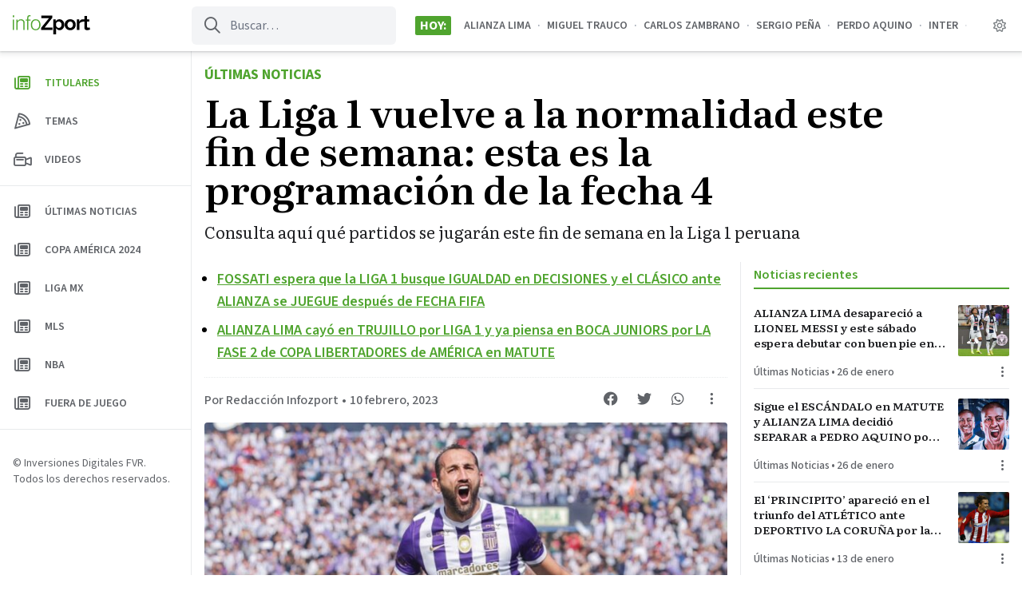

--- FILE ---
content_type: text/html; charset=UTF-8
request_url: https://infozport.com/la-liga-1-vuelve-a-la-normalidad-este-fin-de-semana-esta-es-la-programacion-de-la-fecha-4/
body_size: 16531
content:
<!doctype html>
<html lang="es" prefix="og: https://ogp.me/ns#" >
<head>
	<meta charset="UTF-8" />
	<meta name="viewport" content="width=device-width, initial-scale=1" />
	<script id="infonews-init-theme" data-no-optimize="1" data-cfasync="false">
		// Avoid FOUC. This should be at the top of the head. I'm looking at you EZ.
		if ( ( 'theme' in localStorage ) ) {
			if ( localStorage.theme === 'dark' ) {
				document.documentElement.classList.add( 'dark' );
			}
			else if ( localStorage.theme === 'system' && window.matchMedia( '(prefers-color-scheme: dark)' ).matches ) {
				document.documentElement.classList.add( 'dark' );
			}
			else {
				document.documentElement.classList.remove( 'dark' );
			}
		}
		else {
			if ( window.matchMedia( '(prefers-color-scheme: dark)').matches ) {
				document.documentElement.classList.add( 'dark' );
			}
			else {
				document.documentElement.classList.remove( 'dark' );
			}
		}
	</script>
	
	<link rel="preconnect" href="https://fonts.googleapis.com">
	<link rel="preconnect" href="https://fonts.gstatic.com" crossorigin>
	<link href="https://fonts.googleapis.com/css2?family=Literata:ital,opsz,wght@0,7..72,400;0,7..72,600;0,7..72,700;1,7..72,400;1,7..72,700&family=Source+Sans+3:wght@400;500;600;700&display=swap" rel="stylesheet" media="print" onload="this.media='all'">
	
		<style>img:is([sizes="auto" i], [sizes^="auto," i]) { contain-intrinsic-size: 3000px 1500px }</style>
	
<!-- Optimización para motores de búsqueda de Rank Math -  https://rankmath.com/ -->
<title>La Liga 1 vuelve a la normalidad este fin de semana: esta es la programación de la fecha 4 - Infozport</title>
<meta name="description" content="Consulta aquí qué partidos se jugarán este fin de semana en la Liga 1 peruana"/>
<meta name="robots" content="follow, index, max-snippet:-1, max-video-preview:-1, max-image-preview:large"/>
<link rel="canonical" href="https://infozport.com/la-liga-1-vuelve-a-la-normalidad-este-fin-de-semana-esta-es-la-programacion-de-la-fecha-4/" />
<meta property="og:locale" content="es_ES" />
<meta property="og:type" content="article" />
<meta property="og:title" content="La Liga 1 vuelve a la normalidad este fin de semana: esta es la programación de la fecha 4 - Infozport" />
<meta property="og:description" content="Consulta aquí qué partidos se jugarán este fin de semana en la Liga 1 peruana" />
<meta property="og:url" content="https://infozport.com/la-liga-1-vuelve-a-la-normalidad-este-fin-de-semana-esta-es-la-programacion-de-la-fecha-4/" />
<meta property="og:site_name" content="Infozport" />
<meta property="article:tag" content="liga 1" />
<meta property="article:section" content="Últimas Noticias" />
<meta property="og:updated_time" content="2023-02-10T11:46:12-05:00" />
<meta property="og:image" content="https://infozport.com/wp-content/uploads/2023/02/liga1.jpg" />
<meta property="og:image:secure_url" content="https://infozport.com/wp-content/uploads/2023/02/liga1.jpg" />
<meta property="og:image:width" content="1200" />
<meta property="og:image:height" content="675" />
<meta property="og:image:alt" content="Liga 1 Programación Fecha 4 2023 Perú" />
<meta property="og:image:type" content="image/jpeg" />
<meta property="article:published_time" content="2023-02-10T11:46:05-05:00" />
<meta property="article:modified_time" content="2023-02-10T11:46:12-05:00" />
<meta name="twitter:card" content="summary_large_image" />
<meta name="twitter:title" content="La Liga 1 vuelve a la normalidad este fin de semana: esta es la programación de la fecha 4 - Infozport" />
<meta name="twitter:description" content="Consulta aquí qué partidos se jugarán este fin de semana en la Liga 1 peruana" />
<meta name="twitter:image" content="https://infozport.com/wp-content/uploads/2023/02/liga1.jpg" />
<meta name="twitter:label1" content="Escrito por" />
<meta name="twitter:data1" content="Redacción Infozport" />
<meta name="twitter:label2" content="Tiempo de lectura" />
<meta name="twitter:data2" content="1 minuto" />
<script type="application/ld+json" class="rank-math-schema">{"@context":"https://schema.org","@graph":[{"@type":["NewsMediaOrganization","Organization"],"@id":"https://infozport.com/#organization","name":"Infozport","url":"https://infozport.com","logo":{"@type":"ImageObject","@id":"https://infozport.com/#logo","url":"https://infozport.com/wp-content/uploads/2020/07/cropped-iconoredes.png","contentUrl":"https://infozport.com/wp-content/uploads/2020/07/cropped-iconoredes.png","caption":"Infozport","inLanguage":"es","width":"512","height":"512"}},{"@type":"WebSite","@id":"https://infozport.com/#website","url":"https://infozport.com","name":"Infozport","alternateName":"Infozport","publisher":{"@id":"https://infozport.com/#organization"},"inLanguage":"es"},{"@type":"ImageObject","@id":"https://infozport.com/wp-content/uploads/2023/02/liga1.jpg","url":"https://infozport.com/wp-content/uploads/2023/02/liga1.jpg","width":"1200","height":"675","caption":"Liga 1 Programaci\u00f3n Fecha 4 2023 Per\u00fa","inLanguage":"es"},{"@type":"WebPage","@id":"https://infozport.com/la-liga-1-vuelve-a-la-normalidad-este-fin-de-semana-esta-es-la-programacion-de-la-fecha-4/#webpage","url":"https://infozport.com/la-liga-1-vuelve-a-la-normalidad-este-fin-de-semana-esta-es-la-programacion-de-la-fecha-4/","name":"La Liga 1 vuelve a la normalidad este fin de semana: esta es la programaci\u00f3n de la fecha 4 - Infozport","datePublished":"2023-02-10T11:46:05-05:00","dateModified":"2023-02-10T11:46:12-05:00","isPartOf":{"@id":"https://infozport.com/#website"},"primaryImageOfPage":{"@id":"https://infozport.com/wp-content/uploads/2023/02/liga1.jpg"},"inLanguage":"es"},{"@type":"Person","@id":"https://infozport.com/author/aleon/","name":"Redacci\u00f3n Infozport","url":"https://infozport.com/author/aleon/","image":{"@type":"ImageObject","@id":"https://secure.gravatar.com/avatar/5b9d42de68d0b0eee039df288be6b9da8d6ffc06405ce3eee1c580db5493066e?s=96&amp;d=mm&amp;r=g","url":"https://secure.gravatar.com/avatar/5b9d42de68d0b0eee039df288be6b9da8d6ffc06405ce3eee1c580db5493066e?s=96&amp;d=mm&amp;r=g","caption":"Redacci\u00f3n Infozport","inLanguage":"es"},"worksFor":{"@id":"https://infozport.com/#organization"}},{"@type":"NewsArticle","headline":"La Liga 1 vuelve a la normalidad este fin de semana: esta es la programaci\u00f3n de la fecha 4 - Infozport","datePublished":"2023-02-10T11:46:05-05:00","dateModified":"2023-02-10T11:46:12-05:00","articleSection":"\u00daltimas Noticias","author":{"@id":"https://infozport.com/author/aleon/","name":"Redacci\u00f3n Infozport"},"publisher":{"@id":"https://infozport.com/#organization"},"description":"Consulta aqu\u00ed qu\u00e9 partidos se jugar\u00e1n este fin de semana en la Liga 1 peruana","name":"La Liga 1 vuelve a la normalidad este fin de semana: esta es la programaci\u00f3n de la fecha 4 - Infozport","@id":"https://infozport.com/la-liga-1-vuelve-a-la-normalidad-este-fin-de-semana-esta-es-la-programacion-de-la-fecha-4/#richSnippet","isPartOf":{"@id":"https://infozport.com/la-liga-1-vuelve-a-la-normalidad-este-fin-de-semana-esta-es-la-programacion-de-la-fecha-4/#webpage"},"image":{"@id":"https://infozport.com/wp-content/uploads/2023/02/liga1.jpg"},"inLanguage":"es","mainEntityOfPage":{"@id":"https://infozport.com/la-liga-1-vuelve-a-la-normalidad-este-fin-de-semana-esta-es-la-programacion-de-la-fecha-4/#webpage"}}]}</script>
<!-- /Plugin Rank Math WordPress SEO -->

<link rel='dns-prefetch' href='//www.googletagmanager.com' />
<link rel='dns-prefetch' href='//pagead2.googlesyndication.com' />
<link rel="alternate" type="application/rss+xml" title="Infozport &raquo; Feed" href="https://infozport.com/feed/" />
<link rel="alternate" type="application/rss+xml" title="Infozport &raquo; Feed de los comentarios" href="https://infozport.com/comments/feed/" />
<style id='classic-theme-styles-inline-css'>
/*! This file is auto-generated */
.wp-block-button__link{color:#fff;background-color:#32373c;border-radius:9999px;box-shadow:none;text-decoration:none;padding:calc(.667em + 2px) calc(1.333em + 2px);font-size:1.125em}.wp-block-file__button{background:#32373c;color:#fff;text-decoration:none}
</style>
<style id='infonews-extra-live-update-style-inline-css'>
.wp-block-infonews-extra-live-update{border-top:1px solid #e8eaec;padding:16px 0}body:not(.wp-admin) .wp-block-infonews-extra-live-update{transition:transform .1s ease-in-out}body:not(.wp-admin) .wp-block-infonews-extra-live-update:hover{background:#f6f6f6;border-radius:4px;box-shadow:0 0 16px rgba(0,0,0,.14);margin-left:-16px;margin-right:-16px;padding-left:16px;padding-right:16px;transform:scale(1.03)}.dark body:not(.wp-admin) .wp-block-infonews-extra-live-update:hover{background-color:#37383c}.dark .wp-block-infonews-extra-live-update{border-color:#3d4043}.wp-block-infonews-extra-live-update .block-time{color:#ef4444;font-weight:600}.dark .wp-block-infonews-extra-live-update .block-time{color:#df7575}.wp-block-infonews-extra-live-update .block-headline{color:#202124;font-weight:500}.dark .wp-block-infonews-extra-live-update .block-headline{color:#fff}

</style>
<link rel='stylesheet' id='infonews-style-css' href='https://infozport.com/wp-content/themes/infonews/style.css?ver=1.0.0w4' media='all' />
<link rel='stylesheet' id='infonews-print-style-css' href='https://infozport.com/wp-content/themes/infonews/style-print.css?ver=1.0.0w4' media='print' />
		
		<script id="infonews-global-vars">
			window.infonews = {"site_url":"https:\/\/infozport.com\/","rest_base_url":"https:\/\/infozport.com\/wp-json\/","logo":{"color_light":"https:\/\/infozport.com\/wp-content\/uploads\/2022\/04\/logo-infozport-color-light-1.svg","color_dark":"https:\/\/infozport.com\/wp-content\/uploads\/2022\/04\/logo-infozport-color-dark-1.svg","grayscale_light":"https:\/\/infozport.com\/wp-content\/uploads\/2022\/04\/logo-infozport-grayscale-light-1.svg","grayscale_dark":"https:\/\/infozport.com\/wp-content\/uploads\/2022\/04\/logo-infozport-grayscale-dark-1.svg"},"topics":{"posts_per_page":24},"tag_archive_id":null,"category_archive_id":null,"author_archive_id":null,"subscriber_needs_profile":null,"country_id":""};
		</script>

		<script src="https://infozport.com/wp-content/themes/infonews/assets/js/newsbox-tools.js?ver=1.0.0w4" id="infonews-newsbox-tools-script-js"></script>

<!-- Fragmento de código de la etiqueta de Google (gtag.js) añadida por Site Kit -->
<!-- Fragmento de código de Google Analytics añadido por Site Kit -->
<script src="https://www.googletagmanager.com/gtag/js?id=G-6ZHWTG2C38" id="google_gtagjs-js" async></script>
<script id="google_gtagjs-js-after">
window.dataLayer = window.dataLayer || [];function gtag(){dataLayer.push(arguments);}
gtag("set","linker",{"domains":["infozport.com"]});
gtag("js", new Date());
gtag("set", "developer_id.dZTNiMT", true);
gtag("config", "G-6ZHWTG2C38");
</script>
<link rel="https://api.w.org/" href="https://infozport.com/wp-json/" /><link rel="alternate" title="JSON" type="application/json" href="https://infozport.com/wp-json/wp/v2/posts/47096" /><link rel="EditURI" type="application/rsd+xml" title="RSD" href="https://infozport.com/xmlrpc.php?rsd" />
<link rel='shortlink' href='https://infozport.com/?p=47096' />
<link rel="alternate" title="oEmbed (JSON)" type="application/json+oembed" href="https://infozport.com/wp-json/oembed/1.0/embed?url=https%3A%2F%2Finfozport.com%2Fla-liga-1-vuelve-a-la-normalidad-este-fin-de-semana-esta-es-la-programacion-de-la-fecha-4%2F" />
<link rel="alternate" title="oEmbed (XML)" type="text/xml+oembed" href="https://infozport.com/wp-json/oembed/1.0/embed?url=https%3A%2F%2Finfozport.com%2Fla-liga-1-vuelve-a-la-normalidad-este-fin-de-semana-esta-es-la-programacion-de-la-fecha-4%2F&#038;format=xml" />
<meta name="generator" content="Site Kit by Google 1.171.0" /><meta name="visitor_country" value="US" />		
		<style type="text/css" id="infonews-customizer-css">
			:root {
				--color-light-primary: #4FA42E;
--color-light-primary-rgb: 79 164 46;
--color-light-primary-2: #4b9c2c;
--color-light-primary-2-rgb: 75 156 44;
				--color-dark-primary: #A7E58E;
--color-dark-primary-rgb: 167 229 142;
--color-dark-primary-2: #9fda87;
--color-dark-primary-2-rgb: 159 218 135;
			}

					</style>

		
<!-- Metaetiquetas de Google AdSense añadidas por Site Kit -->
<meta name="google-adsense-platform-account" content="ca-host-pub-2644536267352236">
<meta name="google-adsense-platform-domain" content="sitekit.withgoogle.com">
<!-- Acabar con las metaetiquetas de Google AdSense añadidas por Site Kit -->

		<!-- EZ targeting -->
		<meta name="category" content="ultimas-noticias" />
		
		<!-- GTM Data Layer -->
		<script data-no-optimize="1" data-cfasync="false">
			window.dataLayer = window.dataLayer || [];
			window.dataLayer.push({
				'wpCategorySlug': 'ultimas-noticias',
				'wpUser': 'aleon',
			});
		</script>
	
		<link rel="amphtml" href="https://infozport.com/la-liga-1-vuelve-a-la-normalidad-este-fin-de-semana-esta-es-la-programacion-de-la-fecha-4/?amp=1">
<!-- Fragmento de código de Google Adsense añadido por Site Kit -->
<script async src="https://pagead2.googlesyndication.com/pagead/js/adsbygoogle.js?client=ca-pub-1072358129093175&amp;host=ca-host-pub-2644536267352236" crossorigin="anonymous"></script>

<!-- Final del fragmento de código de Google Adsense añadido por Site Kit -->
<link rel="icon" href="https://infozport.com/wp-content/uploads/2020/07/cropped-iconoredes-32x32.png" sizes="32x32" />
<link rel="icon" href="https://infozport.com/wp-content/uploads/2020/07/cropped-iconoredes-192x192.png" sizes="192x192" />
<link rel="apple-touch-icon" href="https://infozport.com/wp-content/uploads/2020/07/cropped-iconoredes-180x180.png" />
<meta name="msapplication-TileImage" content="https://infozport.com/wp-content/uploads/2020/07/cropped-iconoredes-270x270.png" />
<script>window.pushMST_config={"vapidPK":"BB2vA6JU7GMq0Akz9fuFQ-yeWGie-8uYhzNgVjuDBHxZ5A1Ca2Cy2s0Rr1E23mZlqHf1ix-1K-Frcd5HZcAGY6Y","enableOverlay":true,"swPath":"/sw.js","i18n":{}};
  var pushmasterTag = document.createElement('script');
  pushmasterTag.src = "https://cdn.pushmaster-cdn.xyz/scripts/publishers/621fa866da58ce0009c0a68f/SDK.js";
  pushmasterTag.setAttribute('defer','');

  var firstScriptTag = document.getElementsByTagName('script')[0];
  firstScriptTag.parentNode.insertBefore(pushmasterTag, firstScriptTag);
</script>

<script type="text/javascript" src="https://services.brid.tv/player/build/brid.outstream.min.js"></script> <script type="text/javascript"> $bos("Brid_65598388", {"id":"26584","width":"480","height":"270","inviewBottomOffset":"120px"}); </script></head>

<body class="wp-singular post-template-default single single-post postid-47096 single-format-standard wp-custom-logo wp-embed-responsive wp-theme-infonews wp-child-theme-infozport no-js bg-light-background dark:bg-dark-background antialiased singular has-tab-bar no-widgets">


<div id="page" class="site">
	<a class="skip-link screen-reader-text" href="#content">Saltar al contenido</a>

<header id="masthead" class="site-header sticky inset-x-0 top-0 bg-light-card-background dark:bg-dark-card-background z-50 shadow-[0px_1px_2px_rgba(60,64,67,0.2),_0px_2px_6px_2px_rgba(60,64,67,0.1)] dark:shadow-none">
    
<div id="site-branding" class="relative z-10 font-sans">
	
<div class="flex lg:hidden items-center justify-center h-14 relative">
	<a
		class="z-10 font-bold text-base text-light-body dark:text-dark-body"
		href="https://infozport.com/"
		title="Ir a la página principal"
	>
		
            <img
                class="max-h-6 block dark:hidden"
                width="97"
                height="24"
                src="https://infozport.com/wp-content/uploads/2022/04/logo-infozport-color-light-1.svg"
                alt=""
            />
			
            <img
                class="max-h-6 hidden dark:block"
                width="97"
                height="24"
                src="https://infozport.com/wp-content/uploads/2022/04/logo-infozport-color-dark-1.svg"
                alt=""
            />
		
			</a>

	<div class="flex items-center justify-between absolute inset-0 z-0 py-1 pl-3 pr-4">
						
			<a
				class="flex flex-shrink-0 w-8 h-8 items-center justify-center text-light-header-icon dark:text-dark-header-icon"
				href="https://infozport.com/?s="
				title="Ir a la página de búsqueda"
			>
				<i class="fa-regular fa-search"></i>
			</a>

		
		<div class="flex flex-shrink-0">
			<im-theme-switch dropdown-id="theme-mode-dropdown-mobile"></im-theme-switch>

			<!--				
					<a href="https://infozport.com/auth/?next_url=la-liga-1-vuelve-a-la-normalidad-este-fin-de-semana-esta-es-la-programacion-de-la-fecha-4" class="btn-circle btn-circle_user toggle-button">
						<i class="fa-regular fa-user"></i>
					</a>

							-->
		</div>
	</div>
</div>

	
<div class="hidden lg:flex h-16 items-center relative">
    <div class="w-60 px-4 flex-shrink-0 flex">
        <a id="header-logo-desktop" class="inline-flex flex-col relative" href="https://infozport.com/">

            <img
                class="max-h-6 inline-block dark:hidden"
                width="97"
                height="24"
                src="https://infozport.com/wp-content/uploads/2022/04/logo-infozport-color-light-1.svg"
                alt=""
                loading="lazy"
            />

            <img
                class="max-h-6 hidden dark:inline-block"
                width="97"
                height="24"
                src="https://infozport.com/wp-content/uploads/2022/04/logo-infozport-color-dark-1.svg"
                alt=""
                loading="lazy"
            />

            <span class="font-sm font-bold text-xs uppercase leading-none mt-0.5 text-light-meta dark:text-dark-meta"></span>
            
        </a>
    </div>

    <form id="header-search" class="flex-shrink-0 self-stretch text-light-meta dark:text-dark-meta my-2 mr-6 relative" method="get" action="https://infozport.com/">
        <input class="bg-transparent h-full border-none pl-12 pr-3 rounded-md bg-gray-100 dark:bg-zinc-800 focus:bg-zinc-200 dark:focus:bg-zinc-700 focus:ring-0" type="text" name="s" placeholder="Buscar…" />
        <i class="absolute left-4 top-0 h-full !flex items-center text-xl fa-regular fa-search"></i>
    </form>

    <div id="site-header-tags" class="flex min-w-0 flex-grow mr-4 uppercase font-bold">
        
            <div class="flex-shrink-0 flex-nowrap self-center px-1.5 rounded-sm bg-light-primary dark:bg-dark-primary text-white dark:text-black">Hoy:</div>

            <div class="min-w-0 relative">
                <div class="absolute inset-y-0 w-4 left-0 bg-gradient-to-r from-light-card-background dark:from-dark-card-background"></div>
            
                <div class="flex p-4 overflow-auto scrollbar-hide text-light-meta dark:text-dark-meta font-semibold text-sm">
                    <a class="flex-nowrap whitespace-nowrap hover:text-light-primary dark:hover:text-dark-primary" href="https://infozport.com/tag/alianza-lima/">Alianza Lima</a><span class="mx-2 text-gray-400 dark:text-zinc-500">&#183;</span><a class="flex-nowrap whitespace-nowrap hover:text-light-primary dark:hover:text-dark-primary" href="https://infozport.com/tag/miguel-trauco/">Miguel Trauco</a><span class="mx-2 text-gray-400 dark:text-zinc-500">&#183;</span><a class="flex-nowrap whitespace-nowrap hover:text-light-primary dark:hover:text-dark-primary" href="https://infozport.com/tag/carlos-zambrano/">Carlos Zambrano</a><span class="mx-2 text-gray-400 dark:text-zinc-500">&#183;</span><a class="flex-nowrap whitespace-nowrap hover:text-light-primary dark:hover:text-dark-primary" href="https://infozport.com/tag/sergio-pena-2/">SERGIO PEÑA</a><span class="mx-2 text-gray-400 dark:text-zinc-500">&#183;</span><a class="flex-nowrap whitespace-nowrap hover:text-light-primary dark:hover:text-dark-primary" href="https://infozport.com/tag/perdo-aquino/">PERDO AQUINO</a><span class="mx-2 text-gray-400 dark:text-zinc-500">&#183;</span><a class="flex-nowrap whitespace-nowrap hover:text-light-primary dark:hover:text-dark-primary" href="https://infozport.com/tag/inter/">Inter</a><span class="mx-2 text-gray-400 dark:text-zinc-500">&#183;</span><a class="flex-nowrap whitespace-nowrap hover:text-light-primary dark:hover:text-dark-primary" href="https://infozport.com/tag/lionel-messi/">Lionel Messi</a><span class="mx-2 text-gray-400 dark:text-zinc-500">&#183;</span><a class="flex-nowrap whitespace-nowrap hover:text-light-primary dark:hover:text-dark-primary" href="https://infozport.com/tag/estados-unidos/">Estados Unidos</a><span class="mx-2 text-gray-400 dark:text-zinc-500">&#183;</span><a class="flex-nowrap whitespace-nowrap hover:text-light-primary dark:hover:text-dark-primary" href="https://infozport.com/tag/intermiami/">INTERMIAMI</a><span class="mx-2 text-gray-400 dark:text-zinc-500">&#183;</span><a class="flex-nowrap whitespace-nowrap hover:text-light-primary dark:hover:text-dark-primary" href="https://infozport.com/tag/la-incontrastable/">LA INCONTRASTABLE</a><span class="mx-2 text-gray-400 dark:text-zinc-500">&#183;</span><a class="flex-nowrap whitespace-nowrap hover:text-light-primary dark:hover:text-dark-primary" href="https://infozport.com/tag/monumental/">Monumental</a><span class="mx-2 text-gray-400 dark:text-zinc-500">&#183;</span><a class="flex-nowrap whitespace-nowrap hover:text-light-primary dark:hover:text-dark-primary" href="https://infozport.com/tag/universitario/">Universitario</a>                </div>
        
                <div class="absolute inset-y-0 w-4 right-0 bg-gradient-to-l from-light-card-background dark:from-dark-card-background"></div>
            </div>

                    
    </div>

    <im-theme-switch class="mr-2" dropdown-id="theme-mode-dropdown-desktop"></im-theme-switch>

    <!--        
            <a href="https://infozport.com/auth/?next_url=la-liga-1-vuelve-a-la-normalidad-este-fin-de-semana-esta-es-la-programacion-de-la-fecha-4" class="btn-circle btn-circle_user toggle-button mr-4">
                <i class="fa-regular fa-user"></i>
            </a>

            -->
</div>
</div>

<script>
	(function() {
		const backButton = document.querySelector('#infonews-back-button');

		if (!backButton) {
			return false;
		}

		const fallbackUrl = backButton.href;
		const referrer = document.referrer ?? '';
		let hasHistory = false;

		window.addEventListener('beforeunload', () => {
			hasHistory = true
			console.log('hasHistory', hasHistory);
		});

		backButton.addEventListener('click', (event) => {
			event.preventDefault();

			if (window.history.length > 1 && referrer.startsWith(window.infonews.site_url)) {
				window.history.go(-1);
			}

			setTimeout(function() {
				if (!hasHistory) {
					console.log('no history, go home');
					window.location.href = fallbackUrl;
				}
			}, 200);

			return false;
		});
	})();
</script>
</header>

	
	<div id="content" class="site-content lg:ml-60">
		<div id="primary" class="content-area overflow-hidden">
			<main id="main" class="site-main">

				
<article id="post-47096" class="max-w-3xl lg:max-w-6xl mx-auto font-serif post-47096 post type-post status-publish format-standard has-post-thumbnail hentry category-ultimas-noticias tag-liga-1 entry">

	<header id="entry-header" class="px-4 my-4 mb-4 lg:mb-6 max-w-4xl">
					<div>
				
									<a class="font-sans inline-block uppercase font-bold text-base lg:text-lg text-light-primary dark:text-dark-primary" href="https://infozport.com/category/ultimas-noticias/">
						Últimas Noticias					</a>
							</div>
		
		<h1 id="single-title" class="my-2 font-semibold text-3xl lg:text-5xl text-black dark:text-white">La Liga 1 vuelve a la normalidad este fin de semana: esta es la programación de la fecha 4</h1>
		
		<div class="mt-4 text-xl text-light-body dark:text-dark-body">Consulta aquí qué partidos se jugarán este fin de semana en la Liga 1 peruana</div>	</header><!-- .entry-header -->

	<div class="lg:flex">
		<div id="entry-main-content" class="px-4 mb-4 flex-grow">

			
				<ul id="entry-featured-links" class="list-disc font-sans font-semibold text-lg pl-4 pb-2 mb-4 border-b border-dotted border-light-divider dark:border-dark-divider marker:text-light-meta dark:marker:text-dark-meta">
					
						
						<li class="my-2">
							<a class="text-light-primary dark:text-dark-primary underline hover:no-underline" href="https://infozport.com/jorge-fossati-espera-que-la-liga-1-busque-igualdad-en-sus-decisiones-y-el-clasico-ante-alianza-se-juegue-despues-de-fecha-fifa/" target="">
								FOSSATI espera que la LIGA 1 busque IGUALDAD en DECISIONES y el CLÁSICO ante ALIANZA se JUEGUE después de FECHA FIFA							</a>
						</li>
						
					
						
						<li class="my-2">
							<a class="text-light-primary dark:text-dark-primary underline hover:no-underline" href="https://infozport.com/alianza-lima-cayo-en-trujillo-por-liga-1-y-ya-piensa-en-boca-juniors-por-la-fase-2-de-copa-libertadores-de-america-en-matute/" target="">
								ALIANZA LIMA cayó en TRUJILLO por LIGA 1 y ya piensa en BOCA JUNIORS por LA FASE 2 de COPA LIBERTADORES de AMÉRICA en MATUTE							</a>
						</li>
						
									</ul>

			
			<div id="entry-top-meta" class="sm:flex justify-between mb-2 text-light-meta dark:text-dark-meta">
				<div class="font-sans text-sm sm:text-base">
						
		<div class="font-sans text-sm md:text-base mb-2">
			<div class="flex">
				<a class="font-medium truncate hover:underline hover:text-light-primary dark:hover:text-dark-primary" title="Redacción Infozport" href="https://infozport.com/author/aleon/">Por Redacción Infozport</a>	
				<span class="font-regular mx-0.5 lg:mx-1">&bull;</span>				
				<time class="flex-shrink-0 font-medium" title="10 febrero, 2023 11:46" datetime="2023-02-10T11:46:05-05:00">10 febrero, 2023</time>			</div>
		
					</div>
	
						</div>

				<div class="newsbox-tools flex flex-shrink-0 -mt-2.5 text-lg" data-post-id="47096" data-url="https://infozport.com/la-liga-1-vuelve-a-la-normalidad-este-fin-de-semana-esta-es-la-programacion-de-la-fecha-4/" data-post-title="La Liga 1 vuelve a la normalidad este fin de semana: esta es la programación de la fecha 4">
					<a
						class="flex items-center justify-center w-10 h-10 mr-0.5 hover:text-light-primary dark:hover:text-dark-primary"
						target="_blank"
						href="https://www.facebook.com/sharer/sharer.php?u=https%3A%2F%2Finfozport.com%2Fla-liga-1-vuelve-a-la-normalidad-este-fin-de-semana-esta-es-la-programacion-de-la-fecha-4%2F"
						title="Compartir en Facebook"
					>
						<i class="fa-brands fa-facebook"></i>
					</a>

					<a
						class="flex items-center justify-center w-10 h-10 mr-0.5 hover:text-light-primary dark:hover:text-dark-primary"
						target="_blank"
						href="https://twitter.com/intent/tweet?text=https%3A%2F%2Finfozport.com%2Fla-liga-1-vuelve-a-la-normalidad-este-fin-de-semana-esta-es-la-programacion-de-la-fecha-4%2F"
						title="Compartir en Twitter"
					>
						<i class="fa-brands fa-twitter"></i>
					</a>

					<a
						class="flex items-center justify-center w-10 h-10 mr-0.5 hover:text-light-primary dark:hover:text-dark-primary"
						target="_blank"
						href="https://api.whatsapp.com/send?text=https%3A%2F%2Finfozport.com%2Fla-liga-1-vuelve-a-la-normalidad-este-fin-de-semana-esta-es-la-programacion-de-la-fecha-4%2F"
						title="Compartir en WhatsApp"
					>
						<i class="fa-brands fa-whatsapp"></i>
					</a>

					<!--<button class="newsbox-tool-bookmark w-10 h-10 mr-0.5 hover:text-light-primary dark:hover:text-dark-primary">
						<i class="fa-regular fa-bookmark"></i>
					</button>-->

					<button
						class="newsbox-tool-options w-10 h-10 hover:text-light-primary dark:hover:text-dark-primary"
						title="Mostrar más opciones"
					>
						<i class="fa-regular fa-ellipsis-v"></i>
					</button>
				</div>
			</div><!-- #entry-top-meta -->
			
			
		
			<figure class="post-thumbnail mb-2 lg:mb-4">
				<img width="736" height="414" src="https://infozport.com/wp-content/uploads/2023/02/liga1-736x414.jpg" class="aspect-video object-cover rounded-lg lg:rounded mx-auto wp-post-image" alt="Liga 1 Programación Fecha 4 2023 Perú" decoding="async" fetchpriority="high" srcset="https://infozport.com/wp-content/uploads/2023/02/liga1-736x414.jpg 736w, https://infozport.com/wp-content/uploads/2023/02/liga1-300x169.jpg 300w, https://infozport.com/wp-content/uploads/2023/02/liga1-1024x576.jpg 1024w, https://infozport.com/wp-content/uploads/2023/02/liga1-768x432.jpg 768w, https://infozport.com/wp-content/uploads/2023/02/liga1-384x216.jpg 384w, https://infozport.com/wp-content/uploads/2023/02/liga1-488x275.jpg 488w, https://infozport.com/wp-content/uploads/2023/02/liga1.jpg 1200w" sizes="(max-width: 736px) 100vw, 736px" style="width:100%;height:56.25%;max-width:1200px;" />									<figcaption class="wp-caption-text">Liga 1 Programación Fecha 4 2023 Perú</figcaption>
							</figure><!-- .post-thumbnail -->

				
			<div id="entry-content" class="entry-content mt-8 max-w-2xl mx-auto">
				
				
<p><strong>Vía <a href="https://andina.pe/agencia/noticia-la-liga-1-balon-vuelve-a-rodar-el-futbol-peruano-928668.aspx" target="_blank" rel="noreferrer noopener">Andina</a> | Luego del inicio accidentado de la Liga 1 2023, que comenzó con la tercera jornada del Torneo Apertura, en el que se registró seis walkovers, el campeonato del fútbol profesional vuelve a la normalidad este fin de semana tras confirmarse que los clubes ahora sí se presentarán a jugar sus respectivos compromisos.</strong></p>



<h2 class="wp-block-heading">Programación de la fecha 4 del Torneo Apertura</h2>



<h2 class="wp-block-heading"><span style="text-decoration: underline;">Viernes 10 de febrero</span></h2>



<ul class="wp-block-list">
<li>Cienciano vs Cusco FC (19:00 horas | estadio Inca Garcilaso de la Vega)</li>
</ul>



<p>Canal de TV: Liga 1 Max</p>



<h2 class="wp-block-heading"><span style="text-decoration: underline;">Sábado 11 de febrero</span></h2>



<ul class="wp-block-list">
<li>Cantolao vs Universidad César Vallejo (13:00 horas | estadio Iván Elías Moreno)</li>
</ul>



<p>Canal de TV: Liga 1 Max</p>



<ul class="wp-block-list">
<li>Deportivo Binacional vs Atlético Grau (15:00 horas | estadio Monumental de la UNSA)</li>
</ul>



<p>Canal de TV: Liga 1 Max</p>



<ul class="wp-block-list">
<li>ADT de Tarma vs Deportivo Garcilaso (15:30 horas | estadio Unión de Tarma)</li>
</ul>



<p>Canal de TV: Liga 1 Max</p>



<h2 class="wp-block-heading"><span style="text-decoration: underline;">Domingo 12 de febrero</span></h2>



<ul class="wp-block-list">
<li>Alianza Atlético de Sullana vs Universidad Técnica de Cajamarca (11:00 horas | estadio Campeones del 36)</li>
</ul>



<p>Canal de TV: Liga 1 Max</p>



<ul class="wp-block-list">
<li>Unión Comercio vs Universitario de Deportes (13:30 horas | estadio Municipal Carlos Vidaurre)</li>
</ul>



<p>Canal de TV: Liga 1 Max</p>



<ul class="wp-block-list">
<li>Carlos A. Mannucci vs Sporting Cristal (15:00 horas | estadio Mansiche)</li>
</ul>



<p>Canal de TV: GOLPERU</p>



<ul class="wp-block-list">
<li>Alianza Lima vs Sport Boys (18:00 horas | estadio Alejandro Villanueva)</li>
</ul>



<p>Canal de TV: No será transmitido</p>



<h2 class="wp-block-heading"><span style="text-decoration: underline;">Lunes 13 de febrero</span></h2>



<ul class="wp-block-list">
<li>FBC Melgar vs Deportivo Municipal (19:00 horas | estadio Monumental de la UNSA)</li>
</ul>



<p>Canal de TV: Liga 1 Max</p>



<p>*Descansa: Sport Huancayo</p>

							</div><!-- #entry-content -->

			<footer id="entry-footer" class="mt-6 max-w-2xl mx-auto text-light-meta dark:text-dark-meta">
				

	
	<a
		id="entry-author-bio"
		href="https://infozport.com/author/aleon/"
		itemscope
		itemtype="https://schema.org/Person"
		itemprop="url"
		class="flex flex-col sm:flex-row items-center gap-2 sm:gap-4 font-sans my-4 p-4 rounded-lg bg-gray-50 dark:bg-dark-card-background hover:bg-gray-100 dark:hover:bg-dark-card-background-hover"
	>
		
		<div class="text-sm text-center sm:text-left text-light-meta dark:text-dark-meta">
			<h2 class="block text-base">
				Por <span class="font-medium" itemprop="name">Redacción Infozport</span>			</h2>
			
					</div>
	</a>



				<div class="my-4 font-sans">
					
	<div class="flex font-medium">
		<a class="truncate" href="https://infozport.com/category/ultimas-noticias/" title="Últimas Noticias">Últimas Noticias</a><span class="mx-0.5">&bull;</span><time class="flex-shrink-0 font-medium" title="10 febrero, 2023 11:46" datetime="2023-02-10T11:46:05-05:00">10 febrero, 2023</time>	</div>

					</div>

				
				
	<div id="related-single-post-tags" class="my-4 font-sans">
		<h2 class="font-semibold mb-1 text-light-body dark:text-dark-body">Temas relacionados:</h2>

		<div class="flex flex-wrap items-center font-medium text-base gap-1">
			<a class="inline-flex flex-nowrap rounded px-3 py-1 flex-shrink-0 border border-light-border hover:border-transparent dark:border-dark-border hover:text-light-card-background dark:hover:text-dark-card-background bg-light-card-background hover:bg-light-primary dark:bg-dark-card-background dark:hover:bg-dark-primary " href="https://infozport.com/tag/liga-1/">Liga 1</a>		</div>
	</div>


				

				

									<a
						href="https://news.google.com/publications/CAAqBwgKMPe3rQswhMPFAw"
						target="_blank"
						class="flex items-center justify-center max-w-sm mx-auto font-sans text-light-body dark:text-dark-body bg-light-card-background hover:bg-light-card-background-hover dark:bg-dark-card-background dark:hover:bg-dark-card-background-hover border border-light-border dark:border-dark-border rounded-full px-3 py-2"
					>
						<img
							class="mr-4"
							src="https://infozport.com/wp-content/themes/infonews/assets/images/icon-google-news.png"
							width="24"
							height="24"
							alt="Google News logo"
						/>

						<span class="font-medium">
							Síguenos en Google Noticias						</span>
					</a>
							</footer><!-- #entry-footer -->
			
			
<aside id="entry-aside-footer" class="mt-6">
	<hr class="my-6">

	
			<div id="entry-related-news" class="lg:hidden my-6">
			<h2 class="text-base font-medium font-sans my-2 text-light-body dark:text-dark-body">
				Noticias relacionadas			</h2>

			<div class="grid-overflow -mx-4" style="--columns: 4">
				
<article id="post-63557" class="pt-3 pb-1 px-2 rounded border bg-light-card dark:bg-dark-card-background border-light-border dark:border-dark-border snap-center overflow-hidden post-63557 post type-post status-publish format-standard has-post-thumbnail hentry category-ultimas-noticias tag-alianza-lima tag-clasico-3 tag-fecha-fifa tag-liga-1 tag-universitario country-estados-unidos entry">

	
<header class="entry-header flex items-start mb-2 min-h-[60px]">
	<figure class="flex-shrink-0 mr-2">
		<a href="https://infozport.com/jorge-fossati-espera-que-la-liga-1-busque-igualdad-en-sus-decisiones-y-el-clasico-ante-alianza-se-juegue-despues-de-fecha-fifa/" tabindex="-1">
			<img width="64" height="64" src="https://infozport.com/wp-content/uploads/2025/07/QUE-LO-POSTERGUEN-128x128.jpeg" class="rounded-sm wp-post-image" alt="" loading="lazy" decoding="async" srcset="https://infozport.com/wp-content/uploads/2025/07/QUE-LO-POSTERGUEN-128x128.jpeg 128w, https://infozport.com/wp-content/uploads/2025/07/QUE-LO-POSTERGUEN-224x224.jpeg 224w" sizes="auto, (max-width: 64px) 100vw, 64px" style="width:100%;height:100%;max-width:64px;">		</a>
	</figure>
	
	<h2 class="font-semibold font-serif text-base leading-snug text-light-body dark:text-dark-body"><a class="block line-clamp-3" href="https://infozport.com/jorge-fossati-espera-que-la-liga-1-busque-igualdad-en-sus-decisiones-y-el-clasico-ante-alianza-se-juegue-despues-de-fecha-fifa/">FOSSATI espera que la LIGA 1 busque IGUALDAD en DECISIONES y el CLÁSICO ante ALIANZA se JUEGUE después de FECHA FIFA</a></h2></header><!-- .entry-header -->

	
<footer class="entry-footer flex justify-between items-center font-sans text-light-meta dark:text-dark-meta">
    <div class="font-sans text-sm mr-2">
        
	<div class="flex font-medium">
		<a class="truncate" href="https://infozport.com/category/ultimas-noticias/" title="Últimas Noticias">Últimas Noticias</a><span class="mx-0.5">&bull;</span><time class="flex-shrink-0 font-medium" title="31 julio, 2025 16:21" datetime="2025-07-31T16:21:29-05:00">31 julio, 2025</time>	</div>

	    </div>

    <div class="newsbox-tools flex-shrink-0 -mr-1" data-post-id="63557" data-url="https://infozport.com/jorge-fossati-espera-que-la-liga-1-busque-igualdad-en-sus-decisiones-y-el-clasico-ante-alianza-se-juegue-despues-de-fecha-fifa/" data-post-title="FOSSATI espera que la LIGA 1 busque IGUALDAD en DECISIONES y el CLÁSICO ante ALIANZA se JUEGUE después de FECHA FIFA">
        <!--<button class="newsbox-tool-bookmark w-6 h-6">
            <i class="fa-regular fa-bookmark"></i>
        </button>-->

        <button class="newsbox-tool-options w-6 h-6">
            <i class="fa-regular fa-ellipsis-v"></i>
        </button>
    </div>
</footer>

</article><!-- #post-${ID} -->

<article id="post-59713" class="pt-3 pb-1 px-2 rounded border bg-light-card dark:bg-dark-card-background border-light-border dark:border-dark-border snap-center overflow-hidden post-59713 post type-post status-publish format-standard has-post-thumbnail hentry category-ultimas-noticias tag-alianza-atletico-2 tag-alianza-lima tag-boca-juniors tag-copa-libertadores-de-america tag-liga-1 tag-matute country-estados-unidos entry">

	
<header class="entry-header flex items-start mb-2 min-h-[60px]">
	<figure class="flex-shrink-0 mr-2">
		<a href="https://infozport.com/alianza-lima-cayo-en-trujillo-por-liga-1-y-ya-piensa-en-boca-juniors-por-la-fase-2-de-copa-libertadores-de-america-en-matute/" tabindex="-1">
			<img width="64" height="64" src="https://infozport.com/wp-content/uploads/2025/02/ALIANZA-PERDIO-CON-CHURRES-128x128.jpg" class="rounded-sm wp-post-image" alt="" loading="lazy" decoding="async" srcset="https://infozport.com/wp-content/uploads/2025/02/ALIANZA-PERDIO-CON-CHURRES-128x128.jpg 128w, https://infozport.com/wp-content/uploads/2025/02/ALIANZA-PERDIO-CON-CHURRES-224x224.jpg 224w" sizes="auto, (max-width: 64px) 100vw, 64px" style="width:100%;height:100%;max-width:64px;">		</a>
	</figure>
	
	<h2 class="font-semibold font-serif text-base leading-snug text-light-body dark:text-dark-body"><a class="block line-clamp-3" href="https://infozport.com/alianza-lima-cayo-en-trujillo-por-liga-1-y-ya-piensa-en-boca-juniors-por-la-fase-2-de-copa-libertadores-de-america-en-matute/">ALIANZA LIMA cayó en TRUJILLO por LIGA 1 y ya piensa en BOCA JUNIORS por LA FASE 2 de COPA LIBERTADORES de AMÉRICA en MATUTE</a></h2></header><!-- .entry-header -->

	
<footer class="entry-footer flex justify-between items-center font-sans text-light-meta dark:text-dark-meta">
    <div class="font-sans text-sm mr-2">
        
	<div class="flex font-medium">
		<a class="truncate" href="https://infozport.com/category/ultimas-noticias/" title="Últimas Noticias">Últimas Noticias</a><span class="mx-0.5">&bull;</span><time class="flex-shrink-0 font-medium" title="16 febrero, 2025 19:37" datetime="2025-02-16T19:37:43-05:00">16 febrero, 2025</time>	</div>

	    </div>

    <div class="newsbox-tools flex-shrink-0 -mr-1" data-post-id="59713" data-url="https://infozport.com/alianza-lima-cayo-en-trujillo-por-liga-1-y-ya-piensa-en-boca-juniors-por-la-fase-2-de-copa-libertadores-de-america-en-matute/" data-post-title="ALIANZA LIMA cayó en TRUJILLO por LIGA 1 y ya piensa en BOCA JUNIORS por LA FASE 2 de COPA LIBERTADORES de AMÉRICA en MATUTE">
        <!--<button class="newsbox-tool-bookmark w-6 h-6">
            <i class="fa-regular fa-bookmark"></i>
        </button>-->

        <button class="newsbox-tool-options w-6 h-6">
            <i class="fa-regular fa-ellipsis-v"></i>
        </button>
    </div>
</footer>

</article><!-- #post-${ID} -->

<article id="post-54550" class="pt-3 pb-1 px-2 rounded border bg-light-card dark:bg-dark-card-background border-light-border dark:border-dark-border snap-center overflow-hidden post-54550 post type-post status-publish format-standard has-post-thumbnail hentry category-ultimas-noticias tag-alianza-atletico tag-alianza-lima tag-liga-1 country-peru entry">

	
<header class="entry-header flex items-start mb-2 min-h-[60px]">
	<figure class="flex-shrink-0 mr-2">
		<a href="https://infozport.com/entradas-alianza-atletico-de-sullana-vs-alianza-lima-2024-cuando-salen/" tabindex="-1">
			<img width="64" height="64" src="https://infozport.com/wp-content/uploads/2024/01/Entradas-Alianza-Atletico-de-Sullana-vs-Alianza-Lima-128x128.png" class="rounded-sm wp-post-image" alt="Entradas Alianza Atlético de Sullana vs Alianza Lima" loading="lazy" decoding="async" srcset="https://infozport.com/wp-content/uploads/2024/01/Entradas-Alianza-Atletico-de-Sullana-vs-Alianza-Lima-128x128.png 128w, https://infozport.com/wp-content/uploads/2024/01/Entradas-Alianza-Atletico-de-Sullana-vs-Alianza-Lima-224x224.png 224w" sizes="auto, (max-width: 64px) 100vw, 64px" style="width:100%;height:100%;max-width:64px;" />		</a>
	</figure>
	
	<h2 class="font-semibold font-serif text-base leading-snug text-light-body dark:text-dark-body"><a class="block line-clamp-3" href="https://infozport.com/entradas-alianza-atletico-de-sullana-vs-alianza-lima-2024-cuando-salen/">Entradas Alianza Atlético de Sullana vs Alianza Lima 2024: ¿Cuándo salen?</a></h2></header><!-- .entry-header -->

	
<footer class="entry-footer flex justify-between items-center font-sans text-light-meta dark:text-dark-meta">
    <div class="font-sans text-sm mr-2">
        
	<div class="flex font-medium">
		<a class="truncate" href="https://infozport.com/category/ultimas-noticias/" title="Últimas Noticias">Últimas Noticias</a><span class="mx-0.5">&bull;</span><time class="flex-shrink-0 font-medium" title="29 enero, 2024 09:08" datetime="2024-01-29T09:08:16-05:00">29 enero, 2024</time>	</div>

	    </div>

    <div class="newsbox-tools flex-shrink-0 -mr-1" data-post-id="54550" data-url="https://infozport.com/entradas-alianza-atletico-de-sullana-vs-alianza-lima-2024-cuando-salen/" data-post-title="Entradas Alianza Atlético de Sullana vs Alianza Lima 2024: ¿Cuándo salen?">
        <!--<button class="newsbox-tool-bookmark w-6 h-6">
            <i class="fa-regular fa-bookmark"></i>
        </button>-->

        <button class="newsbox-tool-options w-6 h-6">
            <i class="fa-regular fa-ellipsis-v"></i>
        </button>
    </div>
</footer>

</article><!-- #post-${ID} -->

<article id="post-54337" class="pt-3 pb-1 px-2 rounded border bg-light-card dark:bg-dark-card-background border-light-border dark:border-dark-border snap-center overflow-hidden post-54337 post type-post status-publish format-standard has-post-thumbnail hentry category-ultimas-noticias tag-fpf tag-liga-1 tag-liga-1-te-apuesto tag-seleccion-peruana entry">

	
<header class="entry-header flex items-start mb-2 min-h-[60px]">
	<figure class="flex-shrink-0 mr-2">
		<a href="https://infozport.com/la-liga-1-tiene-nuevo-auspiciador-y-se-llamara-liga-1-te-apuesto-2024-ja/" tabindex="-1">
			<img width="64" height="64" src="https://infozport.com/wp-content/uploads/2024/01/Liga-1-Te-Apuesto-2024-128x128.jpg" class="rounded-sm wp-post-image" alt="Liga 1 Te Apuesto 2024" loading="lazy" decoding="async" srcset="https://infozport.com/wp-content/uploads/2024/01/Liga-1-Te-Apuesto-2024-128x128.jpg 128w, https://infozport.com/wp-content/uploads/2024/01/Liga-1-Te-Apuesto-2024-224x224.jpg 224w" sizes="auto, (max-width: 64px) 100vw, 64px" style="width:100%;height:100%;max-width:64px;" />		</a>
	</figure>
	
	<h2 class="font-semibold font-serif text-base leading-snug text-light-body dark:text-dark-body"><a class="block line-clamp-3" href="https://infozport.com/la-liga-1-tiene-nuevo-auspiciador-y-se-llamara-liga-1-te-apuesto-2024-ja/">Liga 1 2024 cambia de nombre: Te Apuesto será el nuevo auspiciador</a></h2></header><!-- .entry-header -->

	
<footer class="entry-footer flex justify-between items-center font-sans text-light-meta dark:text-dark-meta">
    <div class="font-sans text-sm mr-2">
        
	<div class="flex font-medium">
		<a class="truncate" href="https://infozport.com/category/ultimas-noticias/" title="Últimas Noticias">Últimas Noticias</a><span class="mx-0.5">&bull;</span><time class="flex-shrink-0 font-medium" title="18 enero, 2024 10:11" datetime="2024-01-18T10:11:25-05:00">18 enero, 2024</time>	</div>

	    </div>

    <div class="newsbox-tools flex-shrink-0 -mr-1" data-post-id="54337" data-url="https://infozport.com/la-liga-1-tiene-nuevo-auspiciador-y-se-llamara-liga-1-te-apuesto-2024-ja/" data-post-title="Liga 1 2024 cambia de nombre: Te Apuesto será el nuevo auspiciador">
        <!--<button class="newsbox-tool-bookmark w-6 h-6">
            <i class="fa-regular fa-bookmark"></i>
        </button>-->

        <button class="newsbox-tool-options w-6 h-6">
            <i class="fa-regular fa-ellipsis-v"></i>
        </button>
    </div>
</footer>

</article><!-- #post-${ID} -->
			</div>
		</div>
	
	

	
		<div id="entry-related-youtube-video" class="my-6 max-w-2xl mx-auto">
			<iframe loading="lazy" class="w-full aspect-video rounded" src="https://www.youtube.com/embed/bFPc4-A7_rY" title="Perú empata con Chile en el clásico del pacífico de la Copa América | Argentina rompe su maldición" frameborder="0" allow="accelerometer; autoplay; clipboard-write; encrypted-media; gyroscope; picture-in-picture" allowfullscreen></iframe>		</div>

		
	
	
		<div id="entry-latest-news" class="my-6 lg:mt-8">
			<h2 class="py-1 text-base font-sans font-semibold mb-2 text-light-primary dark:text-dark-primary border-b-2 border-light-primary dark:border-dark-primary">
				Noticias recientes			</h2>

			<div class="-mx-4 md:grid grid-cols-2">
				
<article id="post-65236" class="mx-4 pt-3 pb-2 border-b border-light-divider dark:border-dark-divider post-65236 post type-post status-publish format-standard has-post-thumbnail hentry category-ultimas-noticias tag-alianza-lima tag-estados-unidos tag-inter tag-intermiami tag-la-incontrastable tag-lionel-messi country-estados-unidos entry">

    
<header class="entry-header flex items-start mb-2">	

	<h2 class="flex-grow font-semibold font-serif text-sm leading-snug text-light-body dark:text-dark-body"><a class="block line-clamp-3" href="https://infozport.com/alianza-lima-desaparecio-a-lionel-messi-y-ahora-espera-debutar-con-buen-pie-en-la-incontrastable-por-el-torneo-apertura/">ALIANZA LIMA desapareció a LIONEL MESSI y este sábado espera debutar con buen pie en LA INCONTRASTABLE</a></h2>
	<figure class="flex-shrink-0 ml-4">
		<a href="https://infozport.com/alianza-lima-desaparecio-a-lionel-messi-y-ahora-espera-debutar-con-buen-pie-en-la-incontrastable-por-el-torneo-apertura/" tabindex="-1">
			<img width="64" height="64" src="https://infozport.com/wp-content/uploads/2026/01/alianza-piensa-en-HUANCAYO-128x128.jpeg" class="rounded-sm wp-post-image" alt="" loading="lazy" decoding="async" srcset="https://infozport.com/wp-content/uploads/2026/01/alianza-piensa-en-HUANCAYO-128x128.jpeg 128w, https://infozport.com/wp-content/uploads/2026/01/alianza-piensa-en-HUANCAYO-224x224.jpeg 224w" sizes="auto, (max-width: 64px) 100vw, 64px" style="width:100%;height:100%;max-width:64px;">		</a>
	</figure>

</header><!-- .entry-header -->

	
<footer class="entry-footer flex justify-between items-center font-sans text-light-meta dark:text-dark-meta">
    <div class="font-sans text-sm mr-2">
        
	<div class="flex font-medium">
		<a class="truncate" href="https://infozport.com/category/ultimas-noticias/" title="Últimas Noticias">Últimas Noticias</a><span class="mx-0.5">&bull;</span><time class="flex-shrink-0 font-medium" title="26 enero, 2026 16:00" datetime="2026-01-26T16:00:38-05:00">26 de enero</time>	</div>

	    </div>

    <div class="newsbox-tools flex-shrink-0 -mr-1" data-post-id="65236" data-url="https://infozport.com/alianza-lima-desaparecio-a-lionel-messi-y-ahora-espera-debutar-con-buen-pie-en-la-incontrastable-por-el-torneo-apertura/" data-post-title="ALIANZA LIMA desapareció a LIONEL MESSI y este sábado espera debutar con buen pie en LA INCONTRASTABLE">
        <!--<button class="newsbox-tool-bookmark w-6 h-6">
            <i class="fa-regular fa-bookmark"></i>
        </button>-->

        <button class="newsbox-tool-options w-6 h-6">
            <i class="fa-regular fa-ellipsis-v"></i>
        </button>
    </div>
</footer>

</article><!-- #post-${ID} -->

<article id="post-65233" class="mx-4 pt-3 pb-2 border-b border-light-divider dark:border-dark-divider post-65233 post type-post status-publish format-standard has-post-thumbnail hentry category-ultimas-noticias tag-alianza-lima tag-carlos-zambrano tag-miguel-trauco tag-perdo-aquino tag-sergio-pena-2 country-estados-unidos entry">

    
<header class="entry-header flex items-start mb-2">	

	<h2 class="flex-grow font-semibold font-serif text-sm leading-snug text-light-body dark:text-dark-body"><a class="block line-clamp-3" href="https://infozport.com/sigue-el-escandalo-en-matute-y-alianza-lima-decidio-separar-a-pedro-aquino-por-acto-de-indisciplina-en-montevideo/">Sigue el ESCÁNDALO en MATUTE y ALIANZA LIMA decidió SEPARAR a PEDRO AQUINO por acto de indisciplina en MONTEVIDEO</a></h2>
	<figure class="flex-shrink-0 ml-4">
		<a href="https://infozport.com/sigue-el-escandalo-en-matute-y-alianza-lima-decidio-separar-a-pedro-aquino-por-acto-de-indisciplina-en-montevideo/" tabindex="-1">
			<img width="64" height="64" src="https://infozport.com/wp-content/uploads/2026/01/SANCIONADO-AQUINO-128x128.jpg" class="rounded-sm wp-post-image" alt="" loading="lazy" decoding="async" srcset="https://infozport.com/wp-content/uploads/2026/01/SANCIONADO-AQUINO-128x128.jpg 128w, https://infozport.com/wp-content/uploads/2026/01/SANCIONADO-AQUINO-224x224.jpg 224w" sizes="auto, (max-width: 64px) 100vw, 64px" style="width:100%;height:100%;max-width:64px;">		</a>
	</figure>

</header><!-- .entry-header -->

	
<footer class="entry-footer flex justify-between items-center font-sans text-light-meta dark:text-dark-meta">
    <div class="font-sans text-sm mr-2">
        
	<div class="flex font-medium">
		<a class="truncate" href="https://infozport.com/category/ultimas-noticias/" title="Últimas Noticias">Últimas Noticias</a><span class="mx-0.5">&bull;</span><time class="flex-shrink-0 font-medium" title="26 enero, 2026 15:42" datetime="2026-01-26T15:42:28-05:00">26 de enero</time>	</div>

	    </div>

    <div class="newsbox-tools flex-shrink-0 -mr-1" data-post-id="65233" data-url="https://infozport.com/sigue-el-escandalo-en-matute-y-alianza-lima-decidio-separar-a-pedro-aquino-por-acto-de-indisciplina-en-montevideo/" data-post-title="Sigue el ESCÁNDALO en MATUTE y ALIANZA LIMA decidió SEPARAR a PEDRO AQUINO por acto de indisciplina en MONTEVIDEO">
        <!--<button class="newsbox-tool-bookmark w-6 h-6">
            <i class="fa-regular fa-bookmark"></i>
        </button>-->

        <button class="newsbox-tool-options w-6 h-6">
            <i class="fa-regular fa-ellipsis-v"></i>
        </button>
    </div>
</footer>

</article><!-- #post-${ID} -->

<article id="post-65215" class="mx-4 pt-3 pb-2 border-b border-light-divider dark:border-dark-divider post-65215 post type-post status-publish format-standard has-post-thumbnail hentry category-ultimas-noticias tag-atletico tag-deportivo-la-coruna tag-principito country-estados-unidos entry">

    
<header class="entry-header flex items-start mb-2">	

	<h2 class="flex-grow font-semibold font-serif text-sm leading-snug text-light-body dark:text-dark-body"><a class="block line-clamp-3" href="https://infozport.com/el-principito-aparecio-en-el-triunfo-del-atletico-ante-deportivo-la-coruna-por-la-copa-del-rey-en-partido-parejo/">El &#8216;PRINCIPITO&#8217; apareció en el triunfo del ATLÉTICO ante DEPORTIVO LA CORUÑA por la COPA del REY en partido parejo</a></h2>
	<figure class="flex-shrink-0 ml-4">
		<a href="https://infozport.com/el-principito-aparecio-en-el-triunfo-del-atletico-ante-deportivo-la-coruna-por-la-copa-del-rey-en-partido-parejo/" tabindex="-1">
			<img width="64" height="64" src="https://infozport.com/wp-content/uploads/2026/01/chato-128x128.jpg" class="rounded-sm wp-post-image" alt="" loading="lazy" decoding="async" srcset="https://infozport.com/wp-content/uploads/2026/01/chato-128x128.jpg 128w, https://infozport.com/wp-content/uploads/2026/01/chato-224x224.jpg 224w" sizes="auto, (max-width: 64px) 100vw, 64px" style="width:100%;height:100%;max-width:64px;">		</a>
	</figure>

</header><!-- .entry-header -->

	
<footer class="entry-footer flex justify-between items-center font-sans text-light-meta dark:text-dark-meta">
    <div class="font-sans text-sm mr-2">
        
	<div class="flex font-medium">
		<a class="truncate" href="https://infozport.com/category/ultimas-noticias/" title="Últimas Noticias">Últimas Noticias</a><span class="mx-0.5">&bull;</span><time class="flex-shrink-0 font-medium" title="13 enero, 2026 23:11" datetime="2026-01-13T23:11:19-05:00">13 de enero</time>	</div>

	    </div>

    <div class="newsbox-tools flex-shrink-0 -mr-1" data-post-id="65215" data-url="https://infozport.com/el-principito-aparecio-en-el-triunfo-del-atletico-ante-deportivo-la-coruna-por-la-copa-del-rey-en-partido-parejo/" data-post-title="El &#8216;PRINCIPITO&#8217; apareció en el triunfo del ATLÉTICO ante DEPORTIVO LA CORUÑA por la COPA del REY en partido parejo">
        <!--<button class="newsbox-tool-bookmark w-6 h-6">
            <i class="fa-regular fa-bookmark"></i>
        </button>-->

        <button class="newsbox-tool-options w-6 h-6">
            <i class="fa-regular fa-ellipsis-v"></i>
        </button>
    </div>
</footer>

</article><!-- #post-${ID} -->

<article id="post-65208" class="mx-4 pt-3 pb-2 border-b border-light-divider dark:border-dark-divider post-65208 post type-post status-publish format-standard has-post-thumbnail hentry category-ultimas-noticias tag-agustin-lozano tag-christian-cueva tag-federacion-peruana-de-futbol-3 tag-renato-tapia country-estados-unidos entry">

    
<header class="entry-header flex items-start mb-2">	

	<h2 class="flex-grow font-semibold font-serif text-sm leading-snug text-light-body dark:text-dark-body"><a class="block line-clamp-3" href="https://infozport.com/lio-de-referentes-de-la-seleccion-de-peru-sigue-por-el-mal-manejo-de-agustin-lozano-al-frente-de-la-federacion-peruana-de-futbol/">Lío de referentes de la SELECCIÓN de PERÚ sigue por el mal manejo de AGUSTÍN LOZANO al frente de la FEDERACIÓN PERUANA de FÚTBOL</a></h2>
	<figure class="flex-shrink-0 ml-4">
		<a href="https://infozport.com/lio-de-referentes-de-la-seleccion-de-peru-sigue-por-el-mal-manejo-de-agustin-lozano-al-frente-de-la-federacion-peruana-de-futbol/" tabindex="-1">
			<img width="64" height="64" src="https://infozport.com/wp-content/uploads/2026/01/SE-ROMPIO-PERU-128x128.jpg" class="rounded-sm wp-post-image" alt="" loading="lazy" decoding="async" srcset="https://infozport.com/wp-content/uploads/2026/01/SE-ROMPIO-PERU-128x128.jpg 128w, https://infozport.com/wp-content/uploads/2026/01/SE-ROMPIO-PERU-224x224.jpg 224w" sizes="auto, (max-width: 64px) 100vw, 64px" style="width:100%;height:100%;max-width:64px;">		</a>
	</figure>

</header><!-- .entry-header -->

	
<footer class="entry-footer flex justify-between items-center font-sans text-light-meta dark:text-dark-meta">
    <div class="font-sans text-sm mr-2">
        
	<div class="flex font-medium">
		<a class="truncate" href="https://infozport.com/category/ultimas-noticias/" title="Últimas Noticias">Últimas Noticias</a><span class="mx-0.5">&bull;</span><time class="flex-shrink-0 font-medium" title="13 enero, 2026 21:18" datetime="2026-01-13T21:18:29-05:00">13 de enero</time>	</div>

	    </div>

    <div class="newsbox-tools flex-shrink-0 -mr-1" data-post-id="65208" data-url="https://infozport.com/lio-de-referentes-de-la-seleccion-de-peru-sigue-por-el-mal-manejo-de-agustin-lozano-al-frente-de-la-federacion-peruana-de-futbol/" data-post-title="Lío de referentes de la SELECCIÓN de PERÚ sigue por el mal manejo de AGUSTÍN LOZANO al frente de la FEDERACIÓN PERUANA de FÚTBOL">
        <!--<button class="newsbox-tool-bookmark w-6 h-6">
            <i class="fa-regular fa-bookmark"></i>
        </button>-->

        <button class="newsbox-tool-options w-6 h-6">
            <i class="fa-regular fa-ellipsis-v"></i>
        </button>
    </div>
</footer>

</article><!-- #post-${ID} -->

<article id="post-65201" class="mx-4 pt-3 pb-2 border-b border-light-divider dark:border-dark-divider post-65201 post type-post status-publish format-standard has-post-thumbnail hentry category-ultimas-noticias tag-achraf-hakimi tag-brahim-diaz-2 tag-marruecos tag-nigeria tag-semifinal tag-superaguilas country-estados-unidos entry">

    
<header class="entry-header flex items-start mb-2">	

	<h2 class="flex-grow font-semibold font-serif text-sm leading-snug text-light-body dark:text-dark-body"><a class="block line-clamp-3" href="https://infozport.com/marruecos-y-sus-dos-joyas-para-enfrentar-a-nigeria-en-semifinal-de-copa-africa-que-sera-un-partidazo-de-pronostico-reservado/">MARRUECOS y sus dos JOYAS para enfrentar a NIGERIA en semifinal de COPA AFRICA que será un PARTIDAZO de pronóstico reservado</a></h2>
	<figure class="flex-shrink-0 ml-4">
		<a href="https://infozport.com/marruecos-y-sus-dos-joyas-para-enfrentar-a-nigeria-en-semifinal-de-copa-africa-que-sera-un-partidazo-de-pronostico-reservado/" tabindex="-1">
			<img width="64" height="64" src="https://infozport.com/wp-content/uploads/2026/01/NIGERIA-VS-MARRUECOS1-128x128.jpg" class="rounded-sm wp-post-image" alt="" loading="lazy" decoding="async" srcset="https://infozport.com/wp-content/uploads/2026/01/NIGERIA-VS-MARRUECOS1-128x128.jpg 128w, https://infozport.com/wp-content/uploads/2026/01/NIGERIA-VS-MARRUECOS1-224x224.jpg 224w" sizes="auto, (max-width: 64px) 100vw, 64px" style="width:100%;height:100%;max-width:64px;">		</a>
	</figure>

</header><!-- .entry-header -->

	
<footer class="entry-footer flex justify-between items-center font-sans text-light-meta dark:text-dark-meta">
    <div class="font-sans text-sm mr-2">
        
	<div class="flex font-medium">
		<a class="truncate" href="https://infozport.com/category/ultimas-noticias/" title="Últimas Noticias">Últimas Noticias</a><span class="mx-0.5">&bull;</span><time class="flex-shrink-0 font-medium" title="13 enero, 2026 20:26" datetime="2026-01-13T20:26:47-05:00">13 de enero</time>	</div>

	    </div>

    <div class="newsbox-tools flex-shrink-0 -mr-1" data-post-id="65201" data-url="https://infozport.com/marruecos-y-sus-dos-joyas-para-enfrentar-a-nigeria-en-semifinal-de-copa-africa-que-sera-un-partidazo-de-pronostico-reservado/" data-post-title="MARRUECOS y sus dos JOYAS para enfrentar a NIGERIA en semifinal de COPA AFRICA que será un PARTIDAZO de pronóstico reservado">
        <!--<button class="newsbox-tool-bookmark w-6 h-6">
            <i class="fa-regular fa-bookmark"></i>
        </button>-->

        <button class="newsbox-tool-options w-6 h-6">
            <i class="fa-regular fa-ellipsis-v"></i>
        </button>
    </div>
</footer>

</article><!-- #post-${ID} -->

<article id="post-65197" class="mx-4 pt-3 pb-2 border-b border-light-divider dark:border-dark-divider post-65197 post type-post status-publish format-standard has-post-thumbnail hentry category-ultimas-noticias tag-leverkusen tag-real-madrid tag-vinicius-junior tag-xabi-alonso country-estados-unidos entry">

    
<header class="entry-header flex items-start mb-2">	

	<h2 class="flex-grow font-semibold font-serif text-sm leading-snug text-light-body dark:text-dark-body"><a class="block line-clamp-3" href="https://infozport.com/salida-de-tecnico-deja-el-campo-libre-para-la-renovacion-de-una-estrella-del-real-madrid/">Salida de TÉCNICO deja el campo libre para la renovación de una estrella del plantel de REAL MADRID</a></h2>
	<figure class="flex-shrink-0 ml-4">
		<a href="https://infozport.com/salida-de-tecnico-deja-el-campo-libre-para-la-renovacion-de-una-estrella-del-real-madrid/" tabindex="-1">
			<img width="64" height="64" src="https://infozport.com/wp-content/uploads/2026/01/vini-y-xavi-128x128.jpg" class="rounded-sm wp-post-image" alt="" loading="lazy" decoding="async" srcset="https://infozport.com/wp-content/uploads/2026/01/vini-y-xavi-128x128.jpg 128w, https://infozport.com/wp-content/uploads/2026/01/vini-y-xavi-224x224.jpg 224w" sizes="auto, (max-width: 64px) 100vw, 64px" style="width:100%;height:100%;max-width:64px;">		</a>
	</figure>

</header><!-- .entry-header -->

	
<footer class="entry-footer flex justify-between items-center font-sans text-light-meta dark:text-dark-meta">
    <div class="font-sans text-sm mr-2">
        
	<div class="flex font-medium">
		<a class="truncate" href="https://infozport.com/category/ultimas-noticias/" title="Últimas Noticias">Últimas Noticias</a><span class="mx-0.5">&bull;</span><time class="flex-shrink-0 font-medium" title="13 enero, 2026 19:43" datetime="2026-01-13T19:43:31-05:00">13 de enero</time>	</div>

	    </div>

    <div class="newsbox-tools flex-shrink-0 -mr-1" data-post-id="65197" data-url="https://infozport.com/salida-de-tecnico-deja-el-campo-libre-para-la-renovacion-de-una-estrella-del-real-madrid/" data-post-title="Salida de TÉCNICO deja el campo libre para la renovación de una estrella del plantel de REAL MADRID">
        <!--<button class="newsbox-tool-bookmark w-6 h-6">
            <i class="fa-regular fa-bookmark"></i>
        </button>-->

        <button class="newsbox-tool-options w-6 h-6">
            <i class="fa-regular fa-ellipsis-v"></i>
        </button>
    </div>
</footer>

</article><!-- #post-${ID} -->

<article id="post-65191" class="mx-4 pt-3 pb-2 border-b border-light-divider dark:border-dark-divider post-65191 post type-post status-publish format-standard has-post-thumbnail hentry category-ultimas-noticias tag-alvaro-arbaloa tag-arabia tag-barcelona tag-derbi tag-real-madrid tag-xabi-alonso country-estados-unidos entry">

    
<header class="entry-header flex items-start mb-2">	

	<h2 class="flex-grow font-semibold font-serif text-sm leading-snug text-light-body dark:text-dark-body"><a class="block line-clamp-3" href="https://infozport.com/real-madrid-echo-a-xabi-alonso-tras-perder-el-derbi-en-arabia-y-confirmar-una-crisis-interna-con-jugadores-referentes-del-plantel/">REAL MADRID echó a XABI ALONSO tras perder el DERBI en ARABIA y confirmar una CRISIS INTERNA con jugadores referentes del plantel</a></h2>
	<figure class="flex-shrink-0 ml-4">
		<a href="https://infozport.com/real-madrid-echo-a-xabi-alonso-tras-perder-el-derbi-en-arabia-y-confirmar-una-crisis-interna-con-jugadores-referentes-del-plantel/" tabindex="-1">
			<img width="64" height="64" src="https://infozport.com/wp-content/uploads/2026/01/XABI-ALONSO-Y-SU-ADIOS-128x128.jpg" class="rounded-sm wp-post-image" alt="" loading="lazy" decoding="async" srcset="https://infozport.com/wp-content/uploads/2026/01/XABI-ALONSO-Y-SU-ADIOS-128x128.jpg 128w, https://infozport.com/wp-content/uploads/2026/01/XABI-ALONSO-Y-SU-ADIOS-224x224.jpg 224w" sizes="auto, (max-width: 64px) 100vw, 64px" style="width:100%;height:100%;max-width:64px;">		</a>
	</figure>

</header><!-- .entry-header -->

	
<footer class="entry-footer flex justify-between items-center font-sans text-light-meta dark:text-dark-meta">
    <div class="font-sans text-sm mr-2">
        
	<div class="flex font-medium">
		<a class="truncate" href="https://infozport.com/category/ultimas-noticias/" title="Últimas Noticias">Últimas Noticias</a><span class="mx-0.5">&bull;</span><time class="flex-shrink-0 font-medium" title="12 enero, 2026 22:55" datetime="2026-01-12T22:55:45-05:00">12 de enero</time>	</div>

	    </div>

    <div class="newsbox-tools flex-shrink-0 -mr-1" data-post-id="65191" data-url="https://infozport.com/real-madrid-echo-a-xabi-alonso-tras-perder-el-derbi-en-arabia-y-confirmar-una-crisis-interna-con-jugadores-referentes-del-plantel/" data-post-title="REAL MADRID echó a XABI ALONSO tras perder el DERBI en ARABIA y confirmar una CRISIS INTERNA con jugadores referentes del plantel">
        <!--<button class="newsbox-tool-bookmark w-6 h-6">
            <i class="fa-regular fa-bookmark"></i>
        </button>-->

        <button class="newsbox-tool-options w-6 h-6">
            <i class="fa-regular fa-ellipsis-v"></i>
        </button>
    </div>
</footer>

</article><!-- #post-${ID} -->

<article id="post-65187" class="mx-4 pt-3 pb-2 border-b border-light-divider dark:border-dark-divider post-65187 post type-post status-publish format-standard has-post-thumbnail hentry category-ultimas-noticias tag-arabia tag-barcelona tag-joan-garcia tag-raphinha tag-real-madrid tag-yamal country-estados-unidos entry">

    
<header class="entry-header flex items-start mb-2">	

	<h2 class="flex-grow font-semibold font-serif text-sm leading-snug text-light-body dark:text-dark-body"><a class="block line-clamp-3" href="https://infozport.com/barcelona-bicampeon-de-supercopa-en-arabia-con-el-futbol-de-yamal-los-goles-de-raphinha-y-las-manos-de-joan-garcia/">BARCELONA BICAMPEÓN de SUPERCOPA en ARABIA con el fútbol de YAMAL, los goles de RAPHINHA y las manos de JOAN GARCÍA</a></h2>
	<figure class="flex-shrink-0 ml-4">
		<a href="https://infozport.com/barcelona-bicampeon-de-supercopa-en-arabia-con-el-futbol-de-yamal-los-goles-de-raphinha-y-las-manos-de-joan-garcia/" tabindex="-1">
			<img width="64" height="64" src="https://infozport.com/wp-content/uploads/2026/01/barcelona-campeon11-128x128.jpg" class="rounded-sm wp-post-image" alt="" loading="lazy" decoding="async" srcset="https://infozport.com/wp-content/uploads/2026/01/barcelona-campeon11-128x128.jpg 128w, https://infozport.com/wp-content/uploads/2026/01/barcelona-campeon11-224x224.jpg 224w" sizes="auto, (max-width: 64px) 100vw, 64px" style="width:100%;height:100%;max-width:64px;">		</a>
	</figure>

</header><!-- .entry-header -->

	
<footer class="entry-footer flex justify-between items-center font-sans text-light-meta dark:text-dark-meta">
    <div class="font-sans text-sm mr-2">
        
	<div class="flex font-medium">
		<a class="truncate" href="https://infozport.com/category/ultimas-noticias/" title="Últimas Noticias">Últimas Noticias</a><span class="mx-0.5">&bull;</span><time class="flex-shrink-0 font-medium" title="12 enero, 2026 22:47" datetime="2026-01-12T22:47:27-05:00">12 de enero</time>	</div>

	    </div>

    <div class="newsbox-tools flex-shrink-0 -mr-1" data-post-id="65187" data-url="https://infozport.com/barcelona-bicampeon-de-supercopa-en-arabia-con-el-futbol-de-yamal-los-goles-de-raphinha-y-las-manos-de-joan-garcia/" data-post-title="BARCELONA BICAMPEÓN de SUPERCOPA en ARABIA con el fútbol de YAMAL, los goles de RAPHINHA y las manos de JOAN GARCÍA">
        <!--<button class="newsbox-tool-bookmark w-6 h-6">
            <i class="fa-regular fa-bookmark"></i>
        </button>-->

        <button class="newsbox-tool-options w-6 h-6">
            <i class="fa-regular fa-ellipsis-v"></i>
        </button>
    </div>
</footer>

</article><!-- #post-${ID} -->

<article id="post-65183" class="mx-4 pt-3 pb-2 border-b border-light-divider dark:border-dark-divider post-65183 post type-post status-publish format-standard has-post-thumbnail hentry category-ultimas-noticias tag-arabia-saudita tag-arabia-suidita tag-barcelona tag-derbi tag-espana-2 tag-real-madrid country-estados-unidos entry">

    
<header class="entry-header flex items-start mb-2">	

	<h2 class="flex-grow font-semibold font-serif text-sm leading-snug text-light-body dark:text-dark-body"><a class="block line-clamp-3" href="https://infozport.com/real-madrid-vs-barcelona-en-el-derbi-de-espana-que-daria-la-vuelta-olimpica-en-arabia-por-el-inicio-de-temporada/">REAL MADRID vs BARCELONA en el DERBI de ESPAÑA que DARÍA la VUELTA OLÍMPICA en ARABIA por el INICIO de TEMPORADA</a></h2>
	<figure class="flex-shrink-0 ml-4">
		<a href="https://infozport.com/real-madrid-vs-barcelona-en-el-derbi-de-espana-que-daria-la-vuelta-olimpica-en-arabia-por-el-inicio-de-temporada/" tabindex="-1">
			<img width="64" height="64" src="https://infozport.com/wp-content/uploads/2026/01/real-madrid-vs-barcelona-hoy-128x128.jpg" class="rounded-sm wp-post-image" alt="" loading="lazy" decoding="async" srcset="https://infozport.com/wp-content/uploads/2026/01/real-madrid-vs-barcelona-hoy-128x128.jpg 128w, https://infozport.com/wp-content/uploads/2026/01/real-madrid-vs-barcelona-hoy-224x224.jpg 224w" sizes="auto, (max-width: 64px) 100vw, 64px" style="width:100%;height:100%;max-width:64px;">		</a>
	</figure>

</header><!-- .entry-header -->

	
<footer class="entry-footer flex justify-between items-center font-sans text-light-meta dark:text-dark-meta">
    <div class="font-sans text-sm mr-2">
        
	<div class="flex font-medium">
		<a class="truncate" href="https://infozport.com/category/ultimas-noticias/" title="Últimas Noticias">Últimas Noticias</a><span class="mx-0.5">&bull;</span><time class="flex-shrink-0 font-medium" title="10 enero, 2026 22:59" datetime="2026-01-10T22:59:34-05:00">10 de enero</time>	</div>

	    </div>

    <div class="newsbox-tools flex-shrink-0 -mr-1" data-post-id="65183" data-url="https://infozport.com/real-madrid-vs-barcelona-en-el-derbi-de-espana-que-daria-la-vuelta-olimpica-en-arabia-por-el-inicio-de-temporada/" data-post-title="REAL MADRID vs BARCELONA en el DERBI de ESPAÑA que DARÍA la VUELTA OLÍMPICA en ARABIA por el INICIO de TEMPORADA">
        <!--<button class="newsbox-tool-bookmark w-6 h-6">
            <i class="fa-regular fa-bookmark"></i>
        </button>-->

        <button class="newsbox-tool-options w-6 h-6">
            <i class="fa-regular fa-ellipsis-v"></i>
        </button>
    </div>
</footer>

</article><!-- #post-${ID} -->

<article id="post-65179" class="mx-4 pt-3 pb-2 border-b border-light-divider dark:border-dark-divider post-65179 post type-post status-publish format-standard has-post-thumbnail hentry category-ultimas-noticias tag-alianza-lima tag-fernando-gaibor tag-independiente tag-pablo-guede tag-rio-de-la-plata tag-uruguay country-estados-unidos entry">

    
<header class="entry-header flex items-start mb-2">	

	<h2 class="flex-grow font-semibold font-serif text-sm leading-snug text-light-body dark:text-dark-body"><a class="block line-clamp-3" href="https://infozport.com/alianza-lima-perdio-con-independiente-de-argentina-en-el-debut-de-pablo-guede-en-la-serie-rio-de-la-plata-de-uruguay/">ALIANZA LIMA perdió con INDEPENDIENTE de ARGENTINA en el debut de PABLO GUEDE en la serie RÍO DE LA PLATA de URUGUAY</a></h2>
	<figure class="flex-shrink-0 ml-4">
		<a href="https://infozport.com/alianza-lima-perdio-con-independiente-de-argentina-en-el-debut-de-pablo-guede-en-la-serie-rio-de-la-plata-de-uruguay/" tabindex="-1">
			<img width="64" height="64" src="https://infozport.com/wp-content/uploads/2026/01/ALIANZA-PERDIO-CON-EL-ROJO-128x128.jpg" class="rounded-sm wp-post-image" alt="" loading="lazy" decoding="async" srcset="https://infozport.com/wp-content/uploads/2026/01/ALIANZA-PERDIO-CON-EL-ROJO-128x128.jpg 128w, https://infozport.com/wp-content/uploads/2026/01/ALIANZA-PERDIO-CON-EL-ROJO-224x224.jpg 224w" sizes="auto, (max-width: 64px) 100vw, 64px" style="width:100%;height:100%;max-width:64px;">		</a>
	</figure>

</header><!-- .entry-header -->

	
<footer class="entry-footer flex justify-between items-center font-sans text-light-meta dark:text-dark-meta">
    <div class="font-sans text-sm mr-2">
        
	<div class="flex font-medium">
		<a class="truncate" href="https://infozport.com/category/ultimas-noticias/" title="Últimas Noticias">Últimas Noticias</a><span class="mx-0.5">&bull;</span><time class="flex-shrink-0 font-medium" title="10 enero, 2026 22:43" datetime="2026-01-10T22:43:14-05:00">10 de enero</time>	</div>

	    </div>

    <div class="newsbox-tools flex-shrink-0 -mr-1" data-post-id="65179" data-url="https://infozport.com/alianza-lima-perdio-con-independiente-de-argentina-en-el-debut-de-pablo-guede-en-la-serie-rio-de-la-plata-de-uruguay/" data-post-title="ALIANZA LIMA perdió con INDEPENDIENTE de ARGENTINA en el debut de PABLO GUEDE en la serie RÍO DE LA PLATA de URUGUAY">
        <!--<button class="newsbox-tool-bookmark w-6 h-6">
            <i class="fa-regular fa-bookmark"></i>
        </button>-->

        <button class="newsbox-tool-options w-6 h-6">
            <i class="fa-regular fa-ellipsis-v"></i>
        </button>
    </div>
</footer>

</article><!-- #post-${ID} -->

<article id="post-65175" class="mx-4 pt-3 pb-2 border-b border-light-divider dark:border-dark-divider post-65175 post type-post status-publish format-standard has-post-thumbnail hentry category-ultimas-noticias tag-copa-africa tag-egipto tag-marmoush tag-salah tag-senegal country-estados-unidos entry">

    
<header class="entry-header flex items-start mb-2">	

	<h2 class="flex-grow font-semibold font-serif text-sm leading-snug text-light-body dark:text-dark-body"><a class="block line-clamp-3" href="https://infozport.com/egipto-entro-a-los-cuatro-mejores-de-africa-tras-superar-a-costa-de-marfil-con-marmoush-y-salah-que-venga-senegal/">EGIPTO entró a los CUATRO MEJORES de AFRICA tras superar a COSTA DE MARFIL con MARMOUSH Y SALAH&#8230;QUE VENGA SENEGAL</a></h2>
	<figure class="flex-shrink-0 ml-4">
		<a href="https://infozport.com/egipto-entro-a-los-cuatro-mejores-de-africa-tras-superar-a-costa-de-marfil-con-marmoush-y-salah-que-venga-senegal/" tabindex="-1">
			<img width="64" height="64" src="https://infozport.com/wp-content/uploads/2026/01/egitpo-de-cabeza-128x128.webp" class="rounded-sm wp-post-image" alt="" loading="lazy" decoding="async" srcset="https://infozport.com/wp-content/uploads/2026/01/egitpo-de-cabeza-128x128.webp 128w, https://infozport.com/wp-content/uploads/2026/01/egitpo-de-cabeza-224x224.webp 224w" sizes="auto, (max-width: 64px) 100vw, 64px" style="width:100%;height:100%;max-width:64px;">		</a>
	</figure>

</header><!-- .entry-header -->

	
<footer class="entry-footer flex justify-between items-center font-sans text-light-meta dark:text-dark-meta">
    <div class="font-sans text-sm mr-2">
        
	<div class="flex font-medium">
		<a class="truncate" href="https://infozport.com/category/ultimas-noticias/" title="Últimas Noticias">Últimas Noticias</a><span class="mx-0.5">&bull;</span><time class="flex-shrink-0 font-medium" title="10 enero, 2026 22:17" datetime="2026-01-10T22:17:07-05:00">10 de enero</time>	</div>

	    </div>

    <div class="newsbox-tools flex-shrink-0 -mr-1" data-post-id="65175" data-url="https://infozport.com/egipto-entro-a-los-cuatro-mejores-de-africa-tras-superar-a-costa-de-marfil-con-marmoush-y-salah-que-venga-senegal/" data-post-title="EGIPTO entró a los CUATRO MEJORES de AFRICA tras superar a COSTA DE MARFIL con MARMOUSH Y SALAH&#8230;QUE VENGA SENEGAL">
        <!--<button class="newsbox-tool-bookmark w-6 h-6">
            <i class="fa-regular fa-bookmark"></i>
        </button>-->

        <button class="newsbox-tool-options w-6 h-6">
            <i class="fa-regular fa-ellipsis-v"></i>
        </button>
    </div>
</footer>

</article><!-- #post-${ID} -->

<article id="post-65166" class="mx-4 pt-3 pb-2 border-b border-light-divider dark:border-dark-divider post-65166 post type-post status-publish format-standard has-post-thumbnail hentry category-ultimas-noticias tag-argelia tag-copa-afircana tag-luca-zidane tag-marruecos tag-nigeria country-estados-unidos entry">

    
<header class="entry-header flex items-start mb-2">	

	<h2 class="flex-grow font-semibold font-serif text-sm leading-snug text-light-body dark:text-dark-body"><a class="block line-clamp-3" href="https://infozport.com/nigeria-derroto-a-argelia-de-luca-zidane-y-se-metio-a-semifinales-de-la-copa-africana-de-naciones-ante-marruecos/">NIGERIA derrotó a ARGELIA de LUCA ZIDANE y se metió a semifinales de la COPA AFRICANA de NACIONES ante MARRUECOS</a></h2>
	<figure class="flex-shrink-0 ml-4">
		<a href="https://infozport.com/nigeria-derroto-a-argelia-de-luca-zidane-y-se-metio-a-semifinales-de-la-copa-africana-de-naciones-ante-marruecos/" tabindex="-1">
			<img width="64" height="64" src="https://infozport.com/wp-content/uploads/2026/01/nigeria-con-todo-128x128.jpg" class="rounded-sm wp-post-image" alt="" loading="lazy" decoding="async" srcset="https://infozport.com/wp-content/uploads/2026/01/nigeria-con-todo-128x128.jpg 128w, https://infozport.com/wp-content/uploads/2026/01/nigeria-con-todo-224x224.jpg 224w" sizes="auto, (max-width: 64px) 100vw, 64px" style="width:100%;height:100%;max-width:64px;">		</a>
	</figure>

</header><!-- .entry-header -->

	
<footer class="entry-footer flex justify-between items-center font-sans text-light-meta dark:text-dark-meta">
    <div class="font-sans text-sm mr-2">
        
	<div class="flex font-medium">
		<a class="truncate" href="https://infozport.com/category/ultimas-noticias/" title="Últimas Noticias">Últimas Noticias</a><span class="mx-0.5">&bull;</span><time class="flex-shrink-0 font-medium" title="10 enero, 2026 15:38" datetime="2026-01-10T15:38:21-05:00">10 de enero</time>	</div>

	    </div>

    <div class="newsbox-tools flex-shrink-0 -mr-1" data-post-id="65166" data-url="https://infozport.com/nigeria-derroto-a-argelia-de-luca-zidane-y-se-metio-a-semifinales-de-la-copa-africana-de-naciones-ante-marruecos/" data-post-title="NIGERIA derrotó a ARGELIA de LUCA ZIDANE y se metió a semifinales de la COPA AFRICANA de NACIONES ante MARRUECOS">
        <!--<button class="newsbox-tool-bookmark w-6 h-6">
            <i class="fa-regular fa-bookmark"></i>
        </button>-->

        <button class="newsbox-tool-options w-6 h-6">
            <i class="fa-regular fa-ellipsis-v"></i>
        </button>
    </div>
</footer>

</article><!-- #post-${ID} -->
			</div>
		</div>

	
	
</aside>
		</div>

		
<aside id="entry-aside" class="hidden xl:block px-4 flex-shrink-0 border-l border-light-divider dark:border-dark-divider">
	<div class="w-80">

		

	
	<div id="sidebar-latest-news" class="mb-6">
		<div class="py-1 text-base font-sans font-semibold mb-2 text-light-primary dark:text-dark-primary border-b-2 border-light-primary dark:border-dark-primary">
			Noticias recientes		</div>

		<div class="-mx-4">
			
<article id="post-65236" class="mx-4 pt-3 pb-2 border-b border-light-divider dark:border-dark-divider post-65236 post type-post status-publish format-standard has-post-thumbnail hentry category-ultimas-noticias tag-alianza-lima tag-estados-unidos tag-inter tag-intermiami tag-la-incontrastable tag-lionel-messi country-estados-unidos entry">

    
<header class="entry-header flex items-start mb-2">	

	<h2 class="flex-grow font-semibold font-serif text-sm leading-snug text-light-body dark:text-dark-body"><a class="block line-clamp-3" href="https://infozport.com/alianza-lima-desaparecio-a-lionel-messi-y-ahora-espera-debutar-con-buen-pie-en-la-incontrastable-por-el-torneo-apertura/">ALIANZA LIMA desapareció a LIONEL MESSI y este sábado espera debutar con buen pie en LA INCONTRASTABLE</a></h2>
	<figure class="flex-shrink-0 ml-4">
		<a href="https://infozport.com/alianza-lima-desaparecio-a-lionel-messi-y-ahora-espera-debutar-con-buen-pie-en-la-incontrastable-por-el-torneo-apertura/" tabindex="-1">
			<img width="64" height="64" src="https://infozport.com/wp-content/uploads/2026/01/alianza-piensa-en-HUANCAYO-128x128.jpeg" class="rounded-sm wp-post-image" alt="" loading="lazy" decoding="async" srcset="https://infozport.com/wp-content/uploads/2026/01/alianza-piensa-en-HUANCAYO-128x128.jpeg 128w, https://infozport.com/wp-content/uploads/2026/01/alianza-piensa-en-HUANCAYO-224x224.jpeg 224w" sizes="auto, (max-width: 64px) 100vw, 64px" style="width:100%;height:100%;max-width:64px;">		</a>
	</figure>

</header><!-- .entry-header -->

	
<footer class="entry-footer flex justify-between items-center font-sans text-light-meta dark:text-dark-meta">
    <div class="font-sans text-sm mr-2">
        
	<div class="flex font-medium">
		<a class="truncate" href="https://infozport.com/category/ultimas-noticias/" title="Últimas Noticias">Últimas Noticias</a><span class="mx-0.5">&bull;</span><time class="flex-shrink-0 font-medium" title="26 enero, 2026 16:00" datetime="2026-01-26T16:00:38-05:00">26 de enero</time>	</div>

	    </div>

    <div class="newsbox-tools flex-shrink-0 -mr-1" data-post-id="65236" data-url="https://infozport.com/alianza-lima-desaparecio-a-lionel-messi-y-ahora-espera-debutar-con-buen-pie-en-la-incontrastable-por-el-torneo-apertura/" data-post-title="ALIANZA LIMA desapareció a LIONEL MESSI y este sábado espera debutar con buen pie en LA INCONTRASTABLE">
        <!--<button class="newsbox-tool-bookmark w-6 h-6">
            <i class="fa-regular fa-bookmark"></i>
        </button>-->

        <button class="newsbox-tool-options w-6 h-6">
            <i class="fa-regular fa-ellipsis-v"></i>
        </button>
    </div>
</footer>

</article><!-- #post-${ID} -->

<article id="post-65233" class="mx-4 pt-3 pb-2 border-b border-light-divider dark:border-dark-divider post-65233 post type-post status-publish format-standard has-post-thumbnail hentry category-ultimas-noticias tag-alianza-lima tag-carlos-zambrano tag-miguel-trauco tag-perdo-aquino tag-sergio-pena-2 country-estados-unidos entry">

    
<header class="entry-header flex items-start mb-2">	

	<h2 class="flex-grow font-semibold font-serif text-sm leading-snug text-light-body dark:text-dark-body"><a class="block line-clamp-3" href="https://infozport.com/sigue-el-escandalo-en-matute-y-alianza-lima-decidio-separar-a-pedro-aquino-por-acto-de-indisciplina-en-montevideo/">Sigue el ESCÁNDALO en MATUTE y ALIANZA LIMA decidió SEPARAR a PEDRO AQUINO por acto de indisciplina en MONTEVIDEO</a></h2>
	<figure class="flex-shrink-0 ml-4">
		<a href="https://infozport.com/sigue-el-escandalo-en-matute-y-alianza-lima-decidio-separar-a-pedro-aquino-por-acto-de-indisciplina-en-montevideo/" tabindex="-1">
			<img width="64" height="64" src="https://infozport.com/wp-content/uploads/2026/01/SANCIONADO-AQUINO-128x128.jpg" class="rounded-sm wp-post-image" alt="" loading="lazy" decoding="async" srcset="https://infozport.com/wp-content/uploads/2026/01/SANCIONADO-AQUINO-128x128.jpg 128w, https://infozport.com/wp-content/uploads/2026/01/SANCIONADO-AQUINO-224x224.jpg 224w" sizes="auto, (max-width: 64px) 100vw, 64px" style="width:100%;height:100%;max-width:64px;">		</a>
	</figure>

</header><!-- .entry-header -->

	
<footer class="entry-footer flex justify-between items-center font-sans text-light-meta dark:text-dark-meta">
    <div class="font-sans text-sm mr-2">
        
	<div class="flex font-medium">
		<a class="truncate" href="https://infozport.com/category/ultimas-noticias/" title="Últimas Noticias">Últimas Noticias</a><span class="mx-0.5">&bull;</span><time class="flex-shrink-0 font-medium" title="26 enero, 2026 15:42" datetime="2026-01-26T15:42:28-05:00">26 de enero</time>	</div>

	    </div>

    <div class="newsbox-tools flex-shrink-0 -mr-1" data-post-id="65233" data-url="https://infozport.com/sigue-el-escandalo-en-matute-y-alianza-lima-decidio-separar-a-pedro-aquino-por-acto-de-indisciplina-en-montevideo/" data-post-title="Sigue el ESCÁNDALO en MATUTE y ALIANZA LIMA decidió SEPARAR a PEDRO AQUINO por acto de indisciplina en MONTEVIDEO">
        <!--<button class="newsbox-tool-bookmark w-6 h-6">
            <i class="fa-regular fa-bookmark"></i>
        </button>-->

        <button class="newsbox-tool-options w-6 h-6">
            <i class="fa-regular fa-ellipsis-v"></i>
        </button>
    </div>
</footer>

</article><!-- #post-${ID} -->

<article id="post-65215" class="mx-4 pt-3 pb-2 border-b border-light-divider dark:border-dark-divider post-65215 post type-post status-publish format-standard has-post-thumbnail hentry category-ultimas-noticias tag-atletico tag-deportivo-la-coruna tag-principito country-estados-unidos entry">

    
<header class="entry-header flex items-start mb-2">	

	<h2 class="flex-grow font-semibold font-serif text-sm leading-snug text-light-body dark:text-dark-body"><a class="block line-clamp-3" href="https://infozport.com/el-principito-aparecio-en-el-triunfo-del-atletico-ante-deportivo-la-coruna-por-la-copa-del-rey-en-partido-parejo/">El &#8216;PRINCIPITO&#8217; apareció en el triunfo del ATLÉTICO ante DEPORTIVO LA CORUÑA por la COPA del REY en partido parejo</a></h2>
	<figure class="flex-shrink-0 ml-4">
		<a href="https://infozport.com/el-principito-aparecio-en-el-triunfo-del-atletico-ante-deportivo-la-coruna-por-la-copa-del-rey-en-partido-parejo/" tabindex="-1">
			<img width="64" height="64" src="https://infozport.com/wp-content/uploads/2026/01/chato-128x128.jpg" class="rounded-sm wp-post-image" alt="" loading="lazy" decoding="async" srcset="https://infozport.com/wp-content/uploads/2026/01/chato-128x128.jpg 128w, https://infozport.com/wp-content/uploads/2026/01/chato-224x224.jpg 224w" sizes="auto, (max-width: 64px) 100vw, 64px" style="width:100%;height:100%;max-width:64px;">		</a>
	</figure>

</header><!-- .entry-header -->

	
<footer class="entry-footer flex justify-between items-center font-sans text-light-meta dark:text-dark-meta">
    <div class="font-sans text-sm mr-2">
        
	<div class="flex font-medium">
		<a class="truncate" href="https://infozport.com/category/ultimas-noticias/" title="Últimas Noticias">Últimas Noticias</a><span class="mx-0.5">&bull;</span><time class="flex-shrink-0 font-medium" title="13 enero, 2026 23:11" datetime="2026-01-13T23:11:19-05:00">13 de enero</time>	</div>

	    </div>

    <div class="newsbox-tools flex-shrink-0 -mr-1" data-post-id="65215" data-url="https://infozport.com/el-principito-aparecio-en-el-triunfo-del-atletico-ante-deportivo-la-coruna-por-la-copa-del-rey-en-partido-parejo/" data-post-title="El &#8216;PRINCIPITO&#8217; apareció en el triunfo del ATLÉTICO ante DEPORTIVO LA CORUÑA por la COPA del REY en partido parejo">
        <!--<button class="newsbox-tool-bookmark w-6 h-6">
            <i class="fa-regular fa-bookmark"></i>
        </button>-->

        <button class="newsbox-tool-options w-6 h-6">
            <i class="fa-regular fa-ellipsis-v"></i>
        </button>
    </div>
</footer>

</article><!-- #post-${ID} -->

<article id="post-65208" class="mx-4 pt-3 pb-2 border-b border-light-divider dark:border-dark-divider post-65208 post type-post status-publish format-standard has-post-thumbnail hentry category-ultimas-noticias tag-agustin-lozano tag-christian-cueva tag-federacion-peruana-de-futbol-3 tag-renato-tapia country-estados-unidos entry">

    
<header class="entry-header flex items-start mb-2">	

	<h2 class="flex-grow font-semibold font-serif text-sm leading-snug text-light-body dark:text-dark-body"><a class="block line-clamp-3" href="https://infozport.com/lio-de-referentes-de-la-seleccion-de-peru-sigue-por-el-mal-manejo-de-agustin-lozano-al-frente-de-la-federacion-peruana-de-futbol/">Lío de referentes de la SELECCIÓN de PERÚ sigue por el mal manejo de AGUSTÍN LOZANO al frente de la FEDERACIÓN PERUANA de FÚTBOL</a></h2>
	<figure class="flex-shrink-0 ml-4">
		<a href="https://infozport.com/lio-de-referentes-de-la-seleccion-de-peru-sigue-por-el-mal-manejo-de-agustin-lozano-al-frente-de-la-federacion-peruana-de-futbol/" tabindex="-1">
			<img width="64" height="64" src="https://infozport.com/wp-content/uploads/2026/01/SE-ROMPIO-PERU-128x128.jpg" class="rounded-sm wp-post-image" alt="" loading="lazy" decoding="async" srcset="https://infozport.com/wp-content/uploads/2026/01/SE-ROMPIO-PERU-128x128.jpg 128w, https://infozport.com/wp-content/uploads/2026/01/SE-ROMPIO-PERU-224x224.jpg 224w" sizes="auto, (max-width: 64px) 100vw, 64px" style="width:100%;height:100%;max-width:64px;">		</a>
	</figure>

</header><!-- .entry-header -->

	
<footer class="entry-footer flex justify-between items-center font-sans text-light-meta dark:text-dark-meta">
    <div class="font-sans text-sm mr-2">
        
	<div class="flex font-medium">
		<a class="truncate" href="https://infozport.com/category/ultimas-noticias/" title="Últimas Noticias">Últimas Noticias</a><span class="mx-0.5">&bull;</span><time class="flex-shrink-0 font-medium" title="13 enero, 2026 21:18" datetime="2026-01-13T21:18:29-05:00">13 de enero</time>	</div>

	    </div>

    <div class="newsbox-tools flex-shrink-0 -mr-1" data-post-id="65208" data-url="https://infozport.com/lio-de-referentes-de-la-seleccion-de-peru-sigue-por-el-mal-manejo-de-agustin-lozano-al-frente-de-la-federacion-peruana-de-futbol/" data-post-title="Lío de referentes de la SELECCIÓN de PERÚ sigue por el mal manejo de AGUSTÍN LOZANO al frente de la FEDERACIÓN PERUANA de FÚTBOL">
        <!--<button class="newsbox-tool-bookmark w-6 h-6">
            <i class="fa-regular fa-bookmark"></i>
        </button>-->

        <button class="newsbox-tool-options w-6 h-6">
            <i class="fa-regular fa-ellipsis-v"></i>
        </button>
    </div>
</footer>

</article><!-- #post-${ID} -->
		</div>
	</div>

		
		

		
	<div id="single-related-news" class="mb-6">
		<div class="py-1 text-base font-sans font-semibold mb-2 text-light-primary dark:text-dark-primary border-b-2 border-light-primary dark:border-dark-primary">
			Noticias relacionadas		</div>

		<div class="-mx-4">
			
<article id="post-63557" class="mx-4 pt-3 pb-2 border-b border-light-divider dark:border-dark-divider post-63557 post type-post status-publish format-standard has-post-thumbnail hentry category-ultimas-noticias tag-alianza-lima tag-clasico-3 tag-fecha-fifa tag-liga-1 tag-universitario country-estados-unidos entry">

    
<header class="entry-header flex items-start mb-2">	

	<h2 class="flex-grow font-semibold font-serif text-sm leading-snug text-light-body dark:text-dark-body"><a class="block line-clamp-3" href="https://infozport.com/jorge-fossati-espera-que-la-liga-1-busque-igualdad-en-sus-decisiones-y-el-clasico-ante-alianza-se-juegue-despues-de-fecha-fifa/">FOSSATI espera que la LIGA 1 busque IGUALDAD en DECISIONES y el CLÁSICO ante ALIANZA se JUEGUE después de FECHA FIFA</a></h2>
	<figure class="flex-shrink-0 ml-4">
		<a href="https://infozport.com/jorge-fossati-espera-que-la-liga-1-busque-igualdad-en-sus-decisiones-y-el-clasico-ante-alianza-se-juegue-despues-de-fecha-fifa/" tabindex="-1">
			<img width="64" height="64" src="https://infozport.com/wp-content/uploads/2025/07/QUE-LO-POSTERGUEN-128x128.jpeg" class="rounded-sm wp-post-image" alt="" loading="lazy" decoding="async" srcset="https://infozport.com/wp-content/uploads/2025/07/QUE-LO-POSTERGUEN-128x128.jpeg 128w, https://infozport.com/wp-content/uploads/2025/07/QUE-LO-POSTERGUEN-224x224.jpeg 224w" sizes="auto, (max-width: 64px) 100vw, 64px" style="width:100%;height:100%;max-width:64px;">		</a>
	</figure>

</header><!-- .entry-header -->

	
<footer class="entry-footer flex justify-between items-center font-sans text-light-meta dark:text-dark-meta">
    <div class="font-sans text-sm mr-2">
        
	<div class="flex font-medium">
		<a class="truncate" href="https://infozport.com/category/ultimas-noticias/" title="Últimas Noticias">Últimas Noticias</a><span class="mx-0.5">&bull;</span><time class="flex-shrink-0 font-medium" title="31 julio, 2025 16:21" datetime="2025-07-31T16:21:29-05:00">31 julio, 2025</time>	</div>

	    </div>

    <div class="newsbox-tools flex-shrink-0 -mr-1" data-post-id="63557" data-url="https://infozport.com/jorge-fossati-espera-que-la-liga-1-busque-igualdad-en-sus-decisiones-y-el-clasico-ante-alianza-se-juegue-despues-de-fecha-fifa/" data-post-title="FOSSATI espera que la LIGA 1 busque IGUALDAD en DECISIONES y el CLÁSICO ante ALIANZA se JUEGUE después de FECHA FIFA">
        <!--<button class="newsbox-tool-bookmark w-6 h-6">
            <i class="fa-regular fa-bookmark"></i>
        </button>-->

        <button class="newsbox-tool-options w-6 h-6">
            <i class="fa-regular fa-ellipsis-v"></i>
        </button>
    </div>
</footer>

</article><!-- #post-${ID} -->

<article id="post-59713" class="mx-4 pt-3 pb-2 border-b border-light-divider dark:border-dark-divider post-59713 post type-post status-publish format-standard has-post-thumbnail hentry category-ultimas-noticias tag-alianza-atletico-2 tag-alianza-lima tag-boca-juniors tag-copa-libertadores-de-america tag-liga-1 tag-matute country-estados-unidos entry">

    
<header class="entry-header flex items-start mb-2">	

	<h2 class="flex-grow font-semibold font-serif text-sm leading-snug text-light-body dark:text-dark-body"><a class="block line-clamp-3" href="https://infozport.com/alianza-lima-cayo-en-trujillo-por-liga-1-y-ya-piensa-en-boca-juniors-por-la-fase-2-de-copa-libertadores-de-america-en-matute/">ALIANZA LIMA cayó en TRUJILLO por LIGA 1 y ya piensa en BOCA JUNIORS por LA FASE 2 de COPA LIBERTADORES de AMÉRICA en MATUTE</a></h2>
	<figure class="flex-shrink-0 ml-4">
		<a href="https://infozport.com/alianza-lima-cayo-en-trujillo-por-liga-1-y-ya-piensa-en-boca-juniors-por-la-fase-2-de-copa-libertadores-de-america-en-matute/" tabindex="-1">
			<img width="64" height="64" src="https://infozport.com/wp-content/uploads/2025/02/ALIANZA-PERDIO-CON-CHURRES-128x128.jpg" class="rounded-sm wp-post-image" alt="" loading="lazy" decoding="async" srcset="https://infozport.com/wp-content/uploads/2025/02/ALIANZA-PERDIO-CON-CHURRES-128x128.jpg 128w, https://infozport.com/wp-content/uploads/2025/02/ALIANZA-PERDIO-CON-CHURRES-224x224.jpg 224w" sizes="auto, (max-width: 64px) 100vw, 64px" style="width:100%;height:100%;max-width:64px;">		</a>
	</figure>

</header><!-- .entry-header -->

	
<footer class="entry-footer flex justify-between items-center font-sans text-light-meta dark:text-dark-meta">
    <div class="font-sans text-sm mr-2">
        
	<div class="flex font-medium">
		<a class="truncate" href="https://infozport.com/category/ultimas-noticias/" title="Últimas Noticias">Últimas Noticias</a><span class="mx-0.5">&bull;</span><time class="flex-shrink-0 font-medium" title="16 febrero, 2025 19:37" datetime="2025-02-16T19:37:43-05:00">16 febrero, 2025</time>	</div>

	    </div>

    <div class="newsbox-tools flex-shrink-0 -mr-1" data-post-id="59713" data-url="https://infozport.com/alianza-lima-cayo-en-trujillo-por-liga-1-y-ya-piensa-en-boca-juniors-por-la-fase-2-de-copa-libertadores-de-america-en-matute/" data-post-title="ALIANZA LIMA cayó en TRUJILLO por LIGA 1 y ya piensa en BOCA JUNIORS por LA FASE 2 de COPA LIBERTADORES de AMÉRICA en MATUTE">
        <!--<button class="newsbox-tool-bookmark w-6 h-6">
            <i class="fa-regular fa-bookmark"></i>
        </button>-->

        <button class="newsbox-tool-options w-6 h-6">
            <i class="fa-regular fa-ellipsis-v"></i>
        </button>
    </div>
</footer>

</article><!-- #post-${ID} -->

<article id="post-54550" class="mx-4 pt-3 pb-2 border-b border-light-divider dark:border-dark-divider post-54550 post type-post status-publish format-standard has-post-thumbnail hentry category-ultimas-noticias tag-alianza-atletico tag-alianza-lima tag-liga-1 country-peru entry">

    
<header class="entry-header flex items-start mb-2">	

	<h2 class="flex-grow font-semibold font-serif text-sm leading-snug text-light-body dark:text-dark-body"><a class="block line-clamp-3" href="https://infozport.com/entradas-alianza-atletico-de-sullana-vs-alianza-lima-2024-cuando-salen/">Entradas Alianza Atlético de Sullana vs Alianza Lima 2024: ¿Cuándo salen?</a></h2>
	<figure class="flex-shrink-0 ml-4">
		<a href="https://infozport.com/entradas-alianza-atletico-de-sullana-vs-alianza-lima-2024-cuando-salen/" tabindex="-1">
			<img width="64" height="64" src="https://infozport.com/wp-content/uploads/2024/01/Entradas-Alianza-Atletico-de-Sullana-vs-Alianza-Lima-128x128.png" class="rounded-sm wp-post-image" alt="Entradas Alianza Atlético de Sullana vs Alianza Lima" loading="lazy" decoding="async" srcset="https://infozport.com/wp-content/uploads/2024/01/Entradas-Alianza-Atletico-de-Sullana-vs-Alianza-Lima-128x128.png 128w, https://infozport.com/wp-content/uploads/2024/01/Entradas-Alianza-Atletico-de-Sullana-vs-Alianza-Lima-224x224.png 224w" sizes="auto, (max-width: 64px) 100vw, 64px" style="width:100%;height:100%;max-width:64px;" />		</a>
	</figure>

</header><!-- .entry-header -->

	
<footer class="entry-footer flex justify-between items-center font-sans text-light-meta dark:text-dark-meta">
    <div class="font-sans text-sm mr-2">
        
	<div class="flex font-medium">
		<a class="truncate" href="https://infozport.com/category/ultimas-noticias/" title="Últimas Noticias">Últimas Noticias</a><span class="mx-0.5">&bull;</span><time class="flex-shrink-0 font-medium" title="29 enero, 2024 09:08" datetime="2024-01-29T09:08:16-05:00">29 enero, 2024</time>	</div>

	    </div>

    <div class="newsbox-tools flex-shrink-0 -mr-1" data-post-id="54550" data-url="https://infozport.com/entradas-alianza-atletico-de-sullana-vs-alianza-lima-2024-cuando-salen/" data-post-title="Entradas Alianza Atlético de Sullana vs Alianza Lima 2024: ¿Cuándo salen?">
        <!--<button class="newsbox-tool-bookmark w-6 h-6">
            <i class="fa-regular fa-bookmark"></i>
        </button>-->

        <button class="newsbox-tool-options w-6 h-6">
            <i class="fa-regular fa-ellipsis-v"></i>
        </button>
    </div>
</footer>

</article><!-- #post-${ID} -->

<article id="post-54337" class="mx-4 pt-3 pb-2 border-b border-light-divider dark:border-dark-divider post-54337 post type-post status-publish format-standard has-post-thumbnail hentry category-ultimas-noticias tag-fpf tag-liga-1 tag-liga-1-te-apuesto tag-seleccion-peruana entry">

    
<header class="entry-header flex items-start mb-2">	

	<h2 class="flex-grow font-semibold font-serif text-sm leading-snug text-light-body dark:text-dark-body"><a class="block line-clamp-3" href="https://infozport.com/la-liga-1-tiene-nuevo-auspiciador-y-se-llamara-liga-1-te-apuesto-2024-ja/">Liga 1 2024 cambia de nombre: Te Apuesto será el nuevo auspiciador</a></h2>
	<figure class="flex-shrink-0 ml-4">
		<a href="https://infozport.com/la-liga-1-tiene-nuevo-auspiciador-y-se-llamara-liga-1-te-apuesto-2024-ja/" tabindex="-1">
			<img width="64" height="64" src="https://infozport.com/wp-content/uploads/2024/01/Liga-1-Te-Apuesto-2024-128x128.jpg" class="rounded-sm wp-post-image" alt="Liga 1 Te Apuesto 2024" loading="lazy" decoding="async" srcset="https://infozport.com/wp-content/uploads/2024/01/Liga-1-Te-Apuesto-2024-128x128.jpg 128w, https://infozport.com/wp-content/uploads/2024/01/Liga-1-Te-Apuesto-2024-224x224.jpg 224w" sizes="auto, (max-width: 64px) 100vw, 64px" style="width:100%;height:100%;max-width:64px;" />		</a>
	</figure>

</header><!-- .entry-header -->

	
<footer class="entry-footer flex justify-between items-center font-sans text-light-meta dark:text-dark-meta">
    <div class="font-sans text-sm mr-2">
        
	<div class="flex font-medium">
		<a class="truncate" href="https://infozport.com/category/ultimas-noticias/" title="Últimas Noticias">Últimas Noticias</a><span class="mx-0.5">&bull;</span><time class="flex-shrink-0 font-medium" title="18 enero, 2024 10:11" datetime="2024-01-18T10:11:25-05:00">18 enero, 2024</time>	</div>

	    </div>

    <div class="newsbox-tools flex-shrink-0 -mr-1" data-post-id="54337" data-url="https://infozport.com/la-liga-1-tiene-nuevo-auspiciador-y-se-llamara-liga-1-te-apuesto-2024-ja/" data-post-title="Liga 1 2024 cambia de nombre: Te Apuesto será el nuevo auspiciador">
        <!--<button class="newsbox-tool-bookmark w-6 h-6">
            <i class="fa-regular fa-bookmark"></i>
        </button>-->

        <button class="newsbox-tool-options w-6 h-6">
            <i class="fa-regular fa-ellipsis-v"></i>
        </button>
    </div>
</footer>

</article><!-- #post-${ID} -->
		</div>
	</div>


				
	</div>
</aside>
	</div>
</article><!-- #post-47096 -->
	
			</main><!-- #main -->
		</div><!-- #primary -->
	</div><!-- #content -->

	
	<div class="lg:hidden">
		
<nav id="site-tab-bar" class="fixed inset-x-0 bottom-0 z-50 bg-light-card-background dark:bg-dark-card-background shadow-[0_-2px_2px_rgba(58,58,58,.1)] dark:shadow-none" aria-label="Navegación principal">
	<ul class="flex h-14 mx-auto max-w-3xl">
		<li class="flex-1">
			<a
				class="flex items-center justify-center w-full h-full flex-col text-light-primary dark:text-dark-primary"
				href="https://infozport.com/"
			>
				<i class="fa-regular fa-newspaper mb-1.5"></i>
				<span class="text-sm font-medium leading-none">Titulares</span>
			</a>
		</li>

		<li class="flex-1">
			<a
				class="flex items-center justify-center w-full h-full flex-col text-light-meta dark:text-dark-meta"
				href="https://infozport.com/topics/"
			>
				<i class="fa-regular fa-pizza-slice mb-1.5"></i>
				<span class="text-sm font-medium leading-none">Temas</span>
			</a>
		</li>

					<li class="flex-1">
				<a
					class="flex items-center justify-center w-full h-full flex-col text-light-meta dark:text-dark-meta"
					href="https://infozport.com/videos/"
				>
					<i class="fa-regular fa-camcorder mb-1.5"></i>
					<span class="text-sm font-medium leading-none">Videos</span>
				</a>
			</li>
		
			</ul>
</nav><!-- #site-section-nav -->
	</div>

	<div class="hidden lg:block">
		<div id="site-drawer" class="fixed left-0 top-16 bottom-0 pt-2 w-60 border-r border-light-divider dark:border-dark-divider font-sans overflow-auto">
    <div class="drawer-widget">
        <ul class="m-2">
            <li class="list-item active">
                <a href="https://infozport.com/">
                    <i class="list-icon fa-regular fa-newspaper"></i>
                    <span class="list-content">Titulares</span>
                </a>
            </li>
        
            <li class="list-item">
                <a href="https://infozport.com/topics/">
                    <i class="list-icon fa-regular fa-pizza-slice"></i>
                    <span class="list-content">Temas</span>
                </a>
            </li>
        
                            <li class="list-item">
                    <a href="https://infozport.com/videos/">
                        <i class="list-icon fa-regular fa-camcorder"></i>
                        <span class="list-content">Videos</span>
                    </a>
                </li>
                        
                    </ul>
	</div>

    <hr>

    

    <div class="drawer-widget">
        <ul class="section-bar m-2"><li class="list-item"><a href="https://infozport.com/category/ultimas-noticias/"><i class="list-icon fa-regular fa-newspaper"></i><span class="list-content">Últimas Noticias</span></a></li>
<li class="list-item"><a href="https://infozport.com/category/copaamerica2024/"><i class="list-icon fa-regular fa-newspaper"></i><span class="list-content">Copa América 2024</span></a></li>
<li class="list-item"><a href="https://infozport.com/category/futbolinternacional/ligamx/"><i class="list-icon fa-regular fa-newspaper"></i><span class="list-content">Liga MX</span></a></li>
<li class="list-item"><a href="https://infozport.com/category/futbolinternacional/mls/"><i class="list-icon fa-regular fa-newspaper"></i><span class="list-content">MLS</span></a></li>
<li class="list-item"><a href="https://infozport.com/category/nba/" title="Últimas noticias de NBA, resultados, calendario de partidos, equipos y jugadores más importantes, Los Angeles Lakers, Boston Celtics, LeBron James"><i class="list-icon fa-regular fa-newspaper"></i><span class="list-content">NBA</span></a></li>
<li class="list-item"><a href="https://infozport.com/category/tendencias/"><i class="list-icon fa-regular fa-newspaper"></i><span class="list-content">Fuera de Juego</span></a></li>
</ul>    </div>

    <hr>


    <!--<div class="drawer-widget">
        <ul class="m-2">
            <li class="list-item">
                <a href="https://infozport.com/settings/">
                    <i class="list-icon fa-regular fa-cog"></i>
                    <span class="list-content">Configuración</span>
                </a>
            </li>
        </ul>
    </div>

    <hr>-->

    <div class="drawer-widget">
        <p class="text-light-meta dark:text-dark-meta mx-4 mb-4 mt-8 text-sm">© Inversiones Digitales FVR. Todos los derechos reservados.</p>
    </div>
</div>
	</div>

	<script type="module">
		document.body.dispatchEvent(new Event('newsboxShowEnded'));
	</script>

	<footer id="site-footer" class="hidden lg:block lg:ml-60 mt-8 border-t border-light-divider dark:border-dark-divider">
		<div class="flex items-center my-8">
			<a class="flex-shrink-0 ml-4 mr-8" href="https://infozport.com/">
				<img
					class="block dark:hidden"
					src="https://infozport.com/wp-content/uploads/2022/04/logo-infozport-color-light-1.svg"
					width="68"
					height="17"
				/>
				<img
					class="hidden dark:block"
					src="https://infozport.com/wp-content/uploads/2022/04/logo-infozport-color-dark-1.svg"
					width="68"
					height="17"
				/>
			</a>

			<nav aria-label="Categorías" class="flex-grow min-w-0">
				<ul class="flex items-center overflow-auto scrollbar-hide">
					<li class="mr-4 text-light-body dark:text-dark-body hover-primary"><a class="whitespace-nowrap" href="https://infozport.com/category/alineacion/">Alineación</a></li><li class="mr-4 text-light-body dark:text-dark-body hover-primary"><a class="whitespace-nowrap" href="https://infozport.com/category/bonos-2023/">Bonos 2023</a></li><li class="mr-4 text-light-body dark:text-dark-body hover-primary"><a class="whitespace-nowrap" href="https://infozport.com/category/copa-africana-nations-league/">COPA AFRICANA NATIONS LEAGUE</a></li><li class="mr-4 text-light-body dark:text-dark-body hover-primary"><a class="whitespace-nowrap" href="https://infozport.com/category/copaamerica2024/">Copa América 2024</a></li><li class="mr-4 text-light-body dark:text-dark-body hover-primary"><a class="whitespace-nowrap" href="https://infozport.com/category/donde-ver/">Dónde ver</a></li><li class="mr-4 text-light-body dark:text-dark-body hover-primary"><a class="whitespace-nowrap" href="https://infozport.com/category/eliminatorias-qatar-2022/">Eliminatorias Qatar 2022</a></li><li class="mr-4 text-light-body dark:text-dark-body hover-primary"><a class="whitespace-nowrap" href="https://infozport.com/category/eliminatorias-sudamericanas-2026/">Eliminatorias Sudamericanas 2026</a></li><li class="mr-4 text-light-body dark:text-dark-body hover-primary"><a class="whitespace-nowrap" href="https://infozport.com/category/entradas/">Entradas</a></li><li class="mr-4 text-light-body dark:text-dark-body hover-primary"><a class="whitespace-nowrap" href="https://infozport.com/category/entrevistas/">Entrevistas</a></li><li class="mr-4 text-light-body dark:text-dark-body hover-primary"><a class="whitespace-nowrap" href="https://infozport.com/category/eurocopa/">EUROCOPA</a></li><li class="mr-4 text-light-body dark:text-dark-body hover-primary"><a class="whitespace-nowrap" href="https://infozport.com/category/featured/">Featured</a></li><li class="mr-4 text-light-body dark:text-dark-body hover-primary"><a class="whitespace-nowrap" href="https://infozport.com/category/fichajes/">Fichajes</a></li><li class="mr-4 text-light-body dark:text-dark-body hover-primary"><a class="whitespace-nowrap" href="https://infozport.com/category/tendencias/">Fuera de Juego</a></li><li class="mr-4 text-light-body dark:text-dark-body hover-primary"><a class="whitespace-nowrap" href="https://infozport.com/category/futbolinternacional/">Fútbol Internacional</a></li><li class="mr-4 text-light-body dark:text-dark-body hover-primary"><a class="whitespace-nowrap" href="https://infozport.com/category/futbol-peruano/">Fútbol Peruano</a></li><li class="mr-4 text-light-body dark:text-dark-body hover-primary"><a class="whitespace-nowrap" href="https://infozport.com/category/liga-femenina/">Liga Femenina</a></li><li class="mr-4 text-light-body dark:text-dark-body hover-primary"><a class="whitespace-nowrap" href="https://infozport.com/category/futbolinternacional/ligamx/">Liga MX</a></li><li class="mr-4 text-light-body dark:text-dark-body hover-primary"><a class="whitespace-nowrap" href="https://infozport.com/category/loteria/">Lotería</a></li><li class="mr-4 text-light-body dark:text-dark-body hover-primary"><a class="whitespace-nowrap" href="https://infozport.com/category/mangas/">Mangas</a></li><li class="mr-4 text-light-body dark:text-dark-body hover-primary"><a class="whitespace-nowrap" href="https://infozport.com/category/futbolinternacional/mls/">MLS</a></li><li class="mr-4 text-light-body dark:text-dark-body hover-primary"><a class="whitespace-nowrap" href="https://infozport.com/category/mundial-qatar-2022/">Mundial Qatar 2022</a></li><li class="mr-4 text-light-body dark:text-dark-body hover-primary"><a class="whitespace-nowrap" href="https://infozport.com/category/nations-league/">NATIONS LEAGUE</a></li><li class="mr-4 text-light-body dark:text-dark-body hover-primary"><a class="whitespace-nowrap" href="https://infozport.com/category/nba/">NBA</a></li><li class="mr-4 text-light-body dark:text-dark-body hover-primary"><a class="whitespace-nowrap" href="https://infozport.com/category/peruanos-en-el-exterior/">Peruanos en el exterior</a></li><li class="mr-4 text-light-body dark:text-dark-body hover-primary"><a class="whitespace-nowrap" href="https://infozport.com/category/polideportivo/">Polideportivo</a></li><li class="mr-4 text-light-body dark:text-dark-body hover-primary"><a class="whitespace-nowrap" href="https://infozport.com/category/pronostico/">Pronóstico</a></li><li class="mr-4 text-light-body dark:text-dark-body hover-primary"><a class="whitespace-nowrap" href="https://infozport.com/category/resumen/">Resumen</a></li><li class="mr-4 text-light-body dark:text-dark-body hover-primary"><a class="whitespace-nowrap" href="https://infozport.com/category/seleccion-peruana/">Selección Peruana</a></li><li class="mr-4 text-light-body dark:text-dark-body hover-primary"><a class="whitespace-nowrap" href="https://infozport.com/category/ultimas-noticias/">Últimas Noticias</a></li><li class="mr-4 text-light-body dark:text-dark-body hover-primary"><a class="whitespace-nowrap" href="https://infozport.com/category/uncategorized/">Uncategorized</a></li>				</ul>
			</nav>
		</div>

		<div class="flex items-end justify-between mx-4 py-8 border-t border-light-divider dark:border-dark-divider text-light-meta dark:text-dark-meta text-sm">
			<div>
				<p class="my-1.5 leading-none text-light-body dark:text-dark-body">&copy; Inversiones Digitales FVR. Todos los derechos reservados.</p>
				<p class="my-1.5 leading-none">Noticias deportivas y de entretenimiento de Perú y el mundo</p>

				<address class="my-1.5 not-italic leading-none">3434 Hancock Bridge Parkway, Suite 303. North Fort Myers, FL 33903</address>			</div>

			<div class="text-right">
				<p class="inline-flex items-center">
			<a target="_blank" class="flex items-center justify-center ml-3 w-8 h-8 hover:text-facebook" href="https://www.facebook.com/infozport">
			<i class="text-2xl fa-brands fa-facebook"></i>
		</a>
		
			<a target="_blank" class="flex items-center justify-center ml-3 w-8 h-8 hover:text-twitter" href="https://twitter.com/InfoZport">
			<i class="text-2xl fa-brands fa-twitter"></i>
		</a>
	
	
	
	
	</p>

				<nav class="my-1.5 leading-none"><ul class="inline-flex flex-wrap justify-end leading-none -mr-1 divide-x divide-light-meta dark:divide-dark-meta"><li class="px-2 whitespace-nowrap text-light-body dark:text-dark-body hover-primary"><a href="https://infozport.com/contactanos/">Contáctanos</a></li>
<li class="px-2 whitespace-nowrap text-light-body dark:text-dark-body hover-primary"><a href="https://infozport.com/principios-eticos/">Principios éticos</a></li>
</ul></nav><nav class="my-1.5 leading-none"><ul class="inline-flex flex-wrap justify-end leading-none -mr-1 divide-x divide-light-meta dark:divide-dark-meta"><li class="px-2 whitespace-nowrap text-light-body dark:text-dark-body hover-primary"><a href="https://infozport.com/condiciones-generales/">Condiciones generales</a></li>
<li class="px-2 whitespace-nowrap text-light-body dark:text-dark-body hover-primary"><a href="https://infozport.com/politica-de-cookies/">Política de cookies</a></li>
<li class="px-2 whitespace-nowrap text-light-body dark:text-dark-body hover-primary"><a rel="privacy-policy" href="https://infozport.com/politica-de-privacidad/">Política de privacidad</a></li>
</ul></nav>			</div>
		</div><!-- .site-info -->

		
	</footer><!-- #colophon -->

</div><!-- #page -->

<script type="speculationrules">
{"prefetch":[{"source":"document","where":{"and":[{"href_matches":"\/*"},{"not":{"href_matches":["\/wp-*.php","\/wp-admin\/*","\/wp-content\/uploads\/*","\/wp-content\/*","\/wp-content\/plugins\/*","\/wp-content\/themes\/infozport\/*","\/wp-content\/themes\/infonews\/*","\/*\\?(.+)"]}},{"not":{"selector_matches":"a[rel~=\"nofollow\"]"}},{"not":{"selector_matches":".no-prefetch, .no-prefetch a"}}]},"eagerness":"conservative"}]}
</script>
<script>document.body.classList.remove("no-js");</script><script src="https://infozport.com/wp-content/themes/infonews/assets/js/adblockDetector.js?ver=1.0.0w4" id="something-js"></script>
<script id="bundle-js-before">
window.infonews_bundle = {"firebase":{"google_sign_in_label":"Entra con Google","email_sign_in_label":"Entra con tu email"}}
</script>
<script src="https://infozport.com/wp-content/themes/infonews/assets/js/bundle.js?ver=1.0.0w4" id="bundle-js"></script>

	<script>
		const adblockFound = () => {
			window.dataLayer = window.dataLayer || [];
			window.dataLayer.push( {
				'event' : 'adblock-detected'
			} );
		};

		if ( typeof window.adblockDetector === 'undefined' ) {
			adblockFound();
		} else {
			window.adblockDetector.init( {
				debug: false,
				found: adblockFound,
				notFound: null
			} );
		}
	</script>

	
<script defer src="https://static.cloudflareinsights.com/beacon.min.js/vcd15cbe7772f49c399c6a5babf22c1241717689176015" integrity="sha512-ZpsOmlRQV6y907TI0dKBHq9Md29nnaEIPlkf84rnaERnq6zvWvPUqr2ft8M1aS28oN72PdrCzSjY4U6VaAw1EQ==" data-cf-beacon='{"version":"2024.11.0","token":"9ab831e2747c4e83bf4ee27c75cec4fb","r":1,"server_timing":{"name":{"cfCacheStatus":true,"cfEdge":true,"cfExtPri":true,"cfL4":true,"cfOrigin":true,"cfSpeedBrain":true},"location_startswith":null}}' crossorigin="anonymous"></script>
</body>
</html>

<!--
Performance optimized by W3 Total Cache. Learn more: https://www.boldgrid.com/w3-total-cache/

Caché de objetos 291/509 objetos usando Redis
Almacenamiento en caché de páginas con Redis 
Caché de base de datos 1/68 consultas en 3.196 segundos usando Redis

Served from: infozport.com @ 2026-01-27 21:48:46 by W3 Total Cache
-->

--- FILE ---
content_type: text/html; charset=utf-8
request_url: https://www.google.com/recaptcha/api2/aframe
body_size: 266
content:
<!DOCTYPE HTML><html><head><meta http-equiv="content-type" content="text/html; charset=UTF-8"></head><body><script nonce="BdcV0ft2pUAWUgmEzkiuzQ">/** Anti-fraud and anti-abuse applications only. See google.com/recaptcha */ try{var clients={'sodar':'https://pagead2.googlesyndication.com/pagead/sodar?'};window.addEventListener("message",function(a){try{if(a.source===window.parent){var b=JSON.parse(a.data);var c=clients[b['id']];if(c){var d=document.createElement('img');d.src=c+b['params']+'&rc='+(localStorage.getItem("rc::a")?sessionStorage.getItem("rc::b"):"");window.document.body.appendChild(d);sessionStorage.setItem("rc::e",parseInt(sessionStorage.getItem("rc::e")||0)+1);localStorage.setItem("rc::h",'1769568529222');}}}catch(b){}});window.parent.postMessage("_grecaptcha_ready", "*");}catch(b){}</script></body></html>

--- FILE ---
content_type: application/javascript
request_url: https://infozport.com/wp-content/themes/infonews/assets/js/newsbox-tools.js?ver=1.0.0w4
body_size: 1252
content:
/**
 * TODO:
 * - Bookmark
 * - Report
 * - Vote
 */

let bookmarkButton = document.querySelectorAll('.newsbox-tool-bookmark');

let modal = null;
let facebookShareButton = null;
let whatsappShareButton = null;
let twitterShareButton = null;

let template = `
    <div id="newsbox-tools-overlay" class="absolute inset-0 bg-black opacity-60"></div>

    <div id="newsbox-tools-content" class="bg-light-background dark:bg-dark-background absolute inset-x-0 bottom-0 px-4 py-6 rounded-t-2xl max-w-xl mx-auto">
        <h3 id="newsbox-tools-title" class="font-medium text-sm text-light-meta dark:text-dark-meta my-4"></h3>

        <div class="my-4">
            <!--<button class="flex items-center py-1 w-full rounded hover:bg-gray-100 dark:hover:bg-zinc-800">
                <i class="w-8 h-8 mr-2 !inline-flex items-center justify-center text-light-meta dark:text-dark-meta fa-regular fa-bookmark"></i>
                <span class="text-light-body dark:text-dark-body text-[13px]">Guardar para más tarde</span>
            </button>-->

            <button id="infonews-share" class="flex items-center py-1 w-full rounded hover:bg-gray-100 dark:hover:bg-zinc-800">
                <i class="w-8 h-8 mr-2 !inline-flex items-center justify-center text-light-meta dark:text-dark-meta fa-regular fa-copy"></i>
                <span class="text-light-body dark:text-dark-body text-[13px]">Copiar enlace de la publicación</span>
            </button>

            <a id="newsbox-tools-feedback" class="flex items-center py-1 w-full rounded hover:bg-gray-100 dark:hover:bg-zinc-800" href="">
                <i class="w-8 h-8 mr-2 !inline-flex items-center justify-center text-light-meta dark:text-dark-meta fa-regular fa-comment-alt-exclamation"></i>
                <span class="text-light-body dark:text-dark-body text-[13px]">Enviar comentarios al editor</span>
            </a>
        </div>

        <div class="text-center my-4">
            <h4 class="font-medium text-sm text-light-meta dark:text-dark-meta">Comparte</h3>
                
            <div class="flex items-center justify-center mt-2">
                <a id="share-facebook" target="_blank" href="" class="flex items-center mr-4 justify-center w-12 h-12 rounded-full border border-light-border dark:border-dark-border hover:bg-gray-100 dark:hover:bg-zinc-800">
                    <i class="text-2xl text-facebook fa-brands fa-facebook"></i>
                </a>

                <a id="share-whatsapp" target="_blank" href="" class="flex items-center mr-4 justify-center w-12 h-12 rounded-full border border-light-border dark:border-dark-border hover:bg-gray-100 dark:hover:bg-zinc-800">
                    <i class="text-2xl text-whatsapp fa-brands fa-whatsapp"></i>
                </a>

                <a id="share-twitter" target="_blank" href="" class="flex items-center justify-center w-12 h-12 rounded-full border border-light-border dark:border-dark-border hover:bg-gray-100 dark:hover:bg-zinc-800">
                    <i class="text-2xl text-twitter fa-brands fa-twitter"></i>
                </a>
            </div>
        </div>

        <div class="flex items-center justify-center">
            <button class="flex flex-col items-center w-24 p-1 rounded hover:bg-gray-100 dark:hover:bg-zinc-800">
                <i class="text-base text-light-meta dark:text-dark-meta mb-1 fa-regular fa-thumbs-up"></i>
                <span class="text-xs text-light-body dark:text-dark-body">Más noticias como esta</span>
            </button>

            <div class="w-px h-6 border-r border-light-divider dark:border-dark-divider mx-4"></div>

            <button class="flex flex-col items-center w-24 p-1 rounded hover:bg-gray-100 dark:hover:bg-zinc-800">
                <i class="text-base text-light-meta dark:text-dark-meta mb-1 fa-regular fa-thumbs-down"></i>
                <span class="text-xs text-light-body dark:text-dark-body">Menos noticias como esta</span>
            </button>
        </div>
    </div>
`;

let openOptionsModal = function(event) {
    modal = buildModalElement();
    
    let data = event.target.closest('.newsbox-tools').dataset;
    let url = data.url;
    let title = data.postTitle;
    let id = data.postId;
    facebookShareButton = modal.querySelector('#share-facebook');
    whatsappShareButton = modal.querySelector('#share-whatsapp');
    twitterShareButton = modal.querySelector('#share-twitter');

    // Set post title
    modal.querySelector('#newsbox-tools-title').innerHTML = title;

    // Set report URL
    modal.querySelector('#newsbox-tools-feedback').href = window.infonews.site_url + '?feedback_post=' + id;

    // Set Faceboook button
    facebookShareButton.href = 'https://www.facebook.com/sharer/sharer.php?u=' + encodeURIComponent(url);
    
    // Set WhatsApp button
    whatsappShareButton.href = 'https://api.whatsapp.com/send?text=' + encodeURIComponent(url);

    // Set Twitter button
    twitterShareButton.href = 'https://twitter.com/intent/tweet?text=' + encodeURIComponent(url);

    addModalEvents(url);

    document.body.insertAdjacentElement('beforeend', modal);
}

let closeModal = function() {
    if (modal) {
        modal.remove();
    }
}

let addModalEvents = function(url) {
    let shareButton = modal.querySelector('#infonews-share');

    shareButton.addEventListener('click', () => {
        navigator.clipboard.writeText(url).then(function() {
            const toast = Toastify({
                text: "Enlace copiado al portapapeles.",
                duration: 3000,
                gravity: "bottom", // `top` or `bottom`
                position: "center", // `left`, `center` or `right`
                onClick: function() {
                    if (toast) {
                        toast.hideToast();
                    }
                }
            }).showToast();

            closeModal();
        }, function(err) {
            console.error('Could not copy text: ', err);
        });
    });

    facebookShareButton.addEventListener('click', () => closeModal());
    whatsappShareButton.addEventListener('click', () => closeModal());
    twitterShareButton.addEventListener('click', () => closeModal());

    modal.querySelector('#newsbox-tools-overlay').addEventListener('click', () => closeModal());
}

let buildModalElement = function() {
    let el = document.createElement('div');

    el.id = 'newsbox-options-modal';
    el.classList.add('fixed', 'inset-0', 'z-50', 'backdrop-blur-sm');
    el.innerHTML = template;

    return el;
}

// Add events for option button in newsboxes
let addButtonEvents = function() {
    document.querySelectorAll('.newsbox-tool-options').forEach(button => {
        button.addEventListener('click', openOptionsModal);
    });
}

let init = function() {
    // Add event to body. Should be fired when more newsboxes are added to the DOM
    document.body.addEventListener('newsboxShowEnded', function (e) {
        addButtonEvents();
    }, false);
}

init();


--- FILE ---
content_type: image/svg+xml
request_url: https://infozport.com/wp-content/uploads/2022/04/logo-infozport-color-dark-1.svg
body_size: 2003
content:
<svg width="461" height="115" viewBox="0 0 461 115" fill="none" xmlns="http://www.w3.org/2000/svg">
<path d="M0.36 88.72V26.56H7.56V88.72H0.36ZM0 13V2.32001H7.92V13H0Z" fill="#4FA42E"/>
<path d="M28.2816 88.72H21.0816V26.56H28.2816V35.2C31.1616 32.16 34.1216 29.68 37.1616 27.76C40.2816 25.84 44.0016 24.88 48.3216 24.88C52.1616 24.88 55.7216 25.56 59.0016 26.92C62.2816 28.2 65.0416 30.48 67.2816 33.76C68.8016 36 69.6816 38.32 69.9216 40.72C70.2416 43.04 70.4016 45.48 70.4016 48.04V88.72H63.2016V48.16C63.2016 42.56 61.9616 38.36 59.4816 35.56C57.0016 32.76 52.8816 31.36 47.1216 31.36C44.8816 31.36 42.8416 31.72 41.0016 32.44C39.1616 33.08 37.4816 33.96 35.9616 35.08C34.5216 36.2 33.2816 37.48 32.2416 38.92C31.2016 40.36 30.4016 41.88 29.8416 43.48C29.1216 45.48 28.6816 47.4 28.5216 49.24C28.3616 51.08 28.2816 53.08 28.2816 55.24V88.72Z" fill="#4FA42E"/>
<path d="M76.7213 32.56V26.56H85.9613V16.72C85.9613 11.76 86.9612 7.84001 88.9613 4.96002C90.9612 2.08002 94.3613 0.640015 99.1613 0.640015C100.281 0.640015 101.321 0.680014 102.281 0.760013C103.241 0.840012 104.201 0.960013 105.161 1.12002V7.72002C103.561 7.32002 102.121 7.12002 100.841 7.12002C99.0013 7.12002 97.5612 7.48002 96.5212 8.20002C95.4812 8.84001 94.7212 9.72001 94.2412 10.84C93.7612 11.96 93.4413 13.24 93.2812 14.68C93.2012 16.04 93.1613 17.44 93.1613 18.88V26.56H105.161V32.56H93.1613V88.72H85.9613V32.56H76.7213Z" fill="#4FA42E"/>
<path d="M136.28 90.4C132.28 90.32 128.52 89.6 125 88.24C121.56 86.88 118.52 84.84 115.88 82.12C113.32 79.4 111.28 76 109.76 71.92C108.24 67.84 107.48 63.08 107.48 57.64C107.48 53.08 108.08 48.84 109.28 44.92C110.48 40.92 112.28 37.44 114.68 34.48C117.08 31.52 120.08 29.2 123.68 27.52C127.28 25.76 131.48 24.88 136.28 24.88C141.16 24.88 145.4 25.76 149 27.52C152.6 29.2 155.6 31.52 158 34.48C160.4 37.36 162.16 40.8 163.28 44.8C164.48 48.8 165.08 53.08 165.08 57.64C165.08 62.6 164.4 67.08 163.04 71.08C161.68 75.08 159.72 78.52 157.16 81.4C154.68 84.28 151.64 86.52 148.04 88.12C144.52 89.64 140.6 90.4 136.28 90.4ZM157.4 57.64C157.4 53.96 157 50.52 156.2 47.32C155.4 44.12 154.16 41.36 152.48 39.04C150.8 36.64 148.64 34.76 146 33.4C143.36 32.04 140.12 31.36 136.28 31.36C132.52 31.36 129.28 32.12 126.56 33.64C123.92 35.08 121.76 37.04 120.08 39.52C118.4 41.92 117.16 44.72 116.36 47.92C115.56 51.04 115.16 54.28 115.16 57.64C115.16 61.48 115.6 65.04 116.48 68.32C117.44 71.52 118.8 74.28 120.56 76.6C122.32 78.92 124.52 80.72 127.16 82C129.8 83.28 132.84 83.92 136.28 83.92C140.04 83.92 143.24 83.2 145.88 81.76C148.6 80.24 150.8 78.24 152.48 75.76C154.16 73.28 155.4 70.48 156.2 67.36C157 64.24 157.4 61 157.4 57.64Z" fill="#4FA42E"/>
<path d="M168.399 76.24L215.919 18.04H169.719V3.52001H235.599V16L189.639 74.2H235.959V88.72H168.399V76.24Z" fill="white"/>
<path d="M279.413 89.92C274.533 89.92 270.213 88.84 266.453 86.68C262.773 84.44 259.893 81.44 257.813 77.68V114.28H241.733V25.84H255.773V36.64C258.173 32.96 261.213 30.08 264.893 28C268.573 25.84 272.773 24.76 277.493 24.76C281.733 24.76 285.613 25.6 289.133 27.28C292.733 28.96 295.853 31.32 298.493 34.36C301.133 37.32 303.173 40.76 304.613 44.68C306.133 48.52 306.893 52.68 306.893 57.16C306.893 63.24 305.693 68.76 303.293 73.72C300.973 78.68 297.733 82.64 293.573 85.6C289.493 88.48 284.773 89.92 279.413 89.92ZM274.013 76.24C276.493 76.24 278.733 75.72 280.733 74.68C282.733 73.64 284.453 72.24 285.893 70.48C287.413 68.64 288.533 66.6 289.253 64.36C290.053 62.04 290.453 59.64 290.453 57.16C290.453 54.52 290.013 52.08 289.133 49.84C288.333 47.6 287.133 45.64 285.533 43.96C283.933 42.2 282.053 40.84 279.893 39.88C277.813 38.92 275.533 38.44 273.053 38.44C271.533 38.44 269.973 38.72 268.373 39.28C266.853 39.76 265.373 40.48 263.933 41.44C262.493 42.4 261.213 43.52 260.093 44.8C259.053 46.08 258.293 47.48 257.813 49V63.76C258.773 66.08 260.053 68.2 261.653 70.12C263.333 72.04 265.253 73.56 267.413 74.68C269.573 75.72 271.773 76.24 274.013 76.24Z" fill="white"/>
<path d="M342.028 89.92C336.908 89.92 332.308 89.08 328.228 87.4C324.148 85.64 320.668 83.24 317.788 80.2C314.988 77.16 312.828 73.68 311.308 69.76C309.788 65.84 309.028 61.72 309.028 57.4C309.028 53 309.788 48.84 311.308 44.92C312.828 41 314.988 37.52 317.788 34.48C320.668 31.44 324.148 29.08 328.228 27.4C332.308 25.64 336.908 24.76 342.028 24.76C347.148 24.76 351.708 25.64 355.708 27.4C359.788 29.08 363.268 31.44 366.148 34.48C369.028 37.52 371.188 41 372.628 44.92C374.148 48.84 374.908 53 374.908 57.4C374.908 61.72 374.148 65.84 372.628 69.76C371.188 73.68 369.028 77.16 366.148 80.2C363.348 83.24 359.908 85.64 355.828 87.4C351.748 89.08 347.148 89.92 342.028 89.92ZM325.588 57.4C325.588 61.08 326.308 64.36 327.748 67.24C329.188 70.04 331.148 72.24 333.628 73.84C336.108 75.44 338.908 76.24 342.028 76.24C345.068 76.24 347.828 75.44 350.308 73.84C352.788 72.16 354.748 69.92 356.188 67.12C357.708 64.24 358.468 60.96 358.468 57.28C358.468 53.68 357.708 50.44 356.188 47.56C354.748 44.68 352.788 42.44 350.308 40.84C347.828 39.24 345.068 38.44 342.028 38.44C338.908 38.44 336.108 39.28 333.628 40.96C331.148 42.56 329.188 44.8 327.748 47.68C326.308 50.48 325.588 53.72 325.588 57.4Z" fill="white"/>
<path d="M418.402 39.76C413.522 39.76 409.162 40.72 405.322 42.64C401.482 44.48 398.722 47.16 397.042 50.68V88.72H380.962V25.84H395.722V39.28C397.962 34.96 400.802 31.56 404.242 29.08C407.682 26.6 411.322 25.24 415.162 25C416.042 25 416.722 25 417.202 25C417.682 25 418.082 25.04 418.402 25.12V39.76Z" fill="white"/>
<path d="M460.248 85.48C458.888 86.04 457.248 86.68 455.328 87.4C453.408 88.12 451.328 88.68 449.088 89.08C446.928 89.56 444.728 89.8 442.488 89.8C439.528 89.8 436.808 89.28 434.328 88.24C431.848 87.2 429.848 85.56 428.328 83.32C426.888 81 426.168 78 426.168 74.32V38.2H417.888V25.84H426.168V5.44002H442.248V25.84H455.448V38.2H442.248V68.92C442.328 71.08 442.928 72.64 444.048 73.6C445.168 74.56 446.568 75.04 448.248 75.04C449.928 75.04 451.568 74.76 453.168 74.2C454.768 73.64 456.048 73.16 457.008 72.76L460.248 85.48Z" fill="white"/>
</svg>
